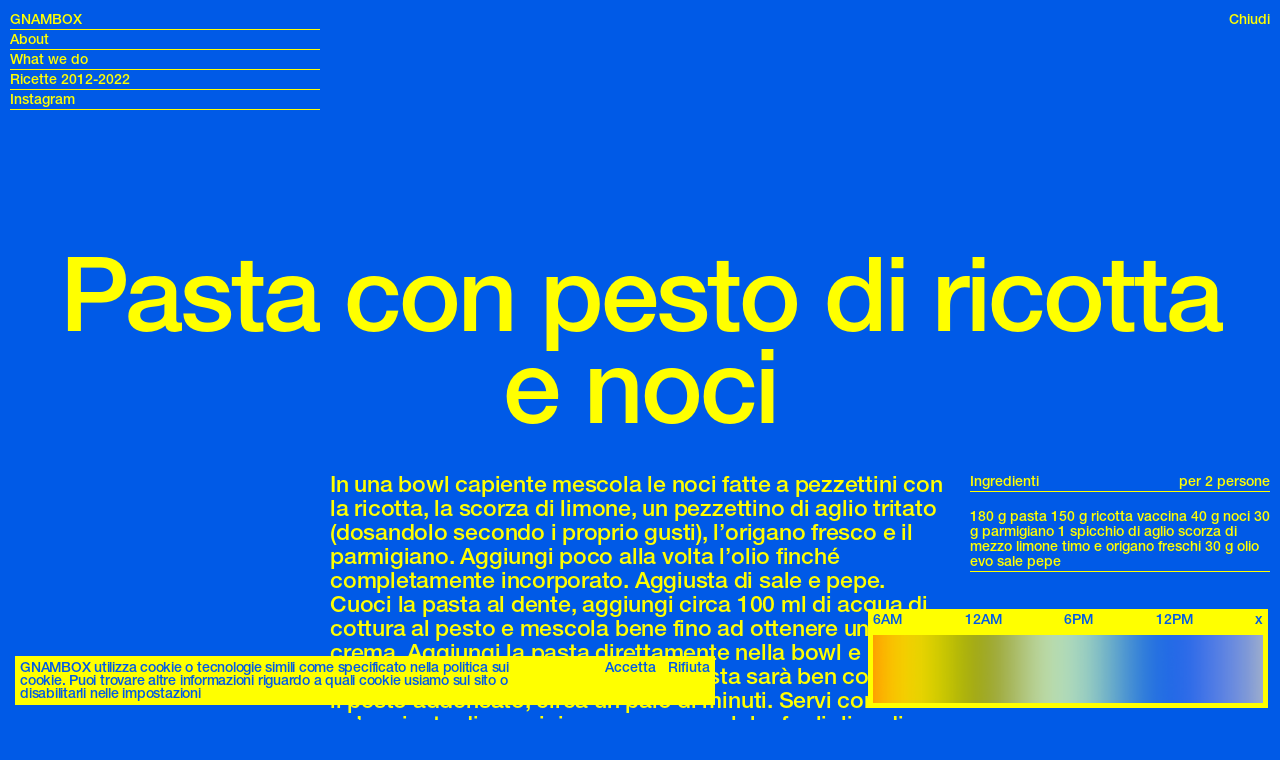

--- FILE ---
content_type: text/html; charset=UTF-8
request_url: https://gnambox.com/ricette/ingredienti/pasta-e-riso/pasta-con-pesto-di-ricotta-e-noci/
body_size: 29225
content:

<!doctype html>
<html lang="en-US" class="no-js">
	<head>
		<meta charset="UTF-8">
		<title>Pasta con pesto di ricotta e noci - gnambox.com : GNAMBOX</title>

		<link href="//www.google-analytics.com" rel="dns-prefetch">

		<!-- Google tag (gtag.js) -->
			<script async src="https://www.googletagmanager.com/gtag/js?id=G-TY0PQYQJK7"></script>
			<script>
			window.dataLayer = window.dataLayer || [];
			function gtag(){dataLayer.push(arguments);}
			gtag('js', new Date());

			gtag('config', 'G-TY0PQYQJK7');
			</script>
		<!-- Google tag (gtag.js) -->
	

		<meta http-equiv="X-UA-Compatible" content="IE=edge,chrome=1">
		<meta name="viewport" content="width=device-width, initial-scale=1.0">
		<meta name="description" content="Comunicazione e social media dal 2012">

		<link rel="stylesheet" href="https://use.typekit.net/txe7lmf.css">

		<meta name='robots' content='index, follow, max-image-preview:large, max-snippet:-1, max-video-preview:-1' />

	<!-- This site is optimized with the Yoast SEO plugin v26.7 - https://yoast.com/wordpress/plugins/seo/ -->
	<meta name="description" content="Un pesto bianco a base di ricotta e noci con le erbe aromatiche che preferisci. Questa pasta ti farà sognare!" />
	<link rel="canonical" href="https://gnambox.com/ricette/ingredienti/pasta-e-riso/pasta-con-pesto-di-ricotta-e-noci/" />
	<meta property="og:locale" content="en_US" />
	<meta property="og:type" content="article" />
	<meta property="og:title" content="Pasta con pesto di ricotta e noci - gnambox.com" />
	<meta property="og:description" content="Un pesto bianco a base di ricotta e noci con le erbe aromatiche che preferisci. Questa pasta ti farà sognare!" />
	<meta property="og:url" content="https://gnambox.com/ricette/ingredienti/pasta-e-riso/pasta-con-pesto-di-ricotta-e-noci/" />
	<meta property="og:site_name" content="GNAMBOX" />
	<meta property="article:published_time" content="2021-06-29T03:29:00+00:00" />
	<meta property="og:image" content="https://gnambox.com/wp-content/uploads/2026/01/gnambox-fb.jpg" />
	<meta property="og:image:width" content="1200" />
	<meta property="og:image:height" content="630" />
	<meta property="og:image:type" content="image/jpeg" />
	<meta name="author" content="GNAMBOX" />
	<meta name="twitter:card" content="summary_large_image" />
	<meta name="twitter:label1" content="Written by" />
	<meta name="twitter:data1" content="GNAMBOX" />
	<meta name="twitter:label2" content="Est. reading time" />
	<meta name="twitter:data2" content="1 minute" />
	<script type="application/ld+json" class="yoast-schema-graph">{"@context":"https://schema.org","@graph":[{"@type":"Article","@id":"https://gnambox.com/ricette/ingredienti/pasta-e-riso/pasta-con-pesto-di-ricotta-e-noci/#article","isPartOf":{"@id":"https://gnambox.com/ricette/ingredienti/pasta-e-riso/pasta-con-pesto-di-ricotta-e-noci/"},"author":{"name":"GNAMBOX","@id":"https://gnambox.com/#/schema/person/7589868609597cf8535fb8816541f44b"},"headline":"Pasta con pesto di ricotta e noci","datePublished":"2021-06-29T03:29:00+00:00","mainEntityOfPage":{"@id":"https://gnambox.com/ricette/ingredienti/pasta-e-riso/pasta-con-pesto-di-ricotta-e-noci/"},"wordCount":54,"publisher":{"@id":"https://gnambox.com/#organization"},"image":{"@id":"https://gnambox.com/ricette/ingredienti/pasta-e-riso/pasta-con-pesto-di-ricotta-e-noci/#primaryimage"},"thumbnailUrl":"","keywords":["pasta","pesto","ricette facili","ricette veloci","ricotta"],"articleSection":["Pasta e Riso"],"inLanguage":"en-US"},{"@type":"WebPage","@id":"https://gnambox.com/ricette/ingredienti/pasta-e-riso/pasta-con-pesto-di-ricotta-e-noci/","url":"https://gnambox.com/ricette/ingredienti/pasta-e-riso/pasta-con-pesto-di-ricotta-e-noci/","name":"Pasta con pesto di ricotta e noci - gnambox.com","isPartOf":{"@id":"https://gnambox.com/#website"},"primaryImageOfPage":{"@id":"https://gnambox.com/ricette/ingredienti/pasta-e-riso/pasta-con-pesto-di-ricotta-e-noci/#primaryimage"},"image":{"@id":"https://gnambox.com/ricette/ingredienti/pasta-e-riso/pasta-con-pesto-di-ricotta-e-noci/#primaryimage"},"thumbnailUrl":"","datePublished":"2021-06-29T03:29:00+00:00","description":"Un pesto bianco a base di ricotta e noci con le erbe aromatiche che preferisci. Questa pasta ti farà sognare!","breadcrumb":{"@id":"https://gnambox.com/ricette/ingredienti/pasta-e-riso/pasta-con-pesto-di-ricotta-e-noci/#breadcrumb"},"inLanguage":"en-US","potentialAction":[{"@type":"ReadAction","target":["https://gnambox.com/ricette/ingredienti/pasta-e-riso/pasta-con-pesto-di-ricotta-e-noci/"]}]},{"@type":"ImageObject","inLanguage":"en-US","@id":"https://gnambox.com/ricette/ingredienti/pasta-e-riso/pasta-con-pesto-di-ricotta-e-noci/#primaryimage","url":"","contentUrl":""},{"@type":"BreadcrumbList","@id":"https://gnambox.com/ricette/ingredienti/pasta-e-riso/pasta-con-pesto-di-ricotta-e-noci/#breadcrumb","itemListElement":[{"@type":"ListItem","position":1,"name":"Home","item":"https://gnambox.com/"},{"@type":"ListItem","position":2,"name":"Pasta con pesto di ricotta e noci"}]},{"@type":"WebSite","@id":"https://gnambox.com/#website","url":"https://gnambox.com/","name":"GNAMBOX","description":"Comunicazione e social media dal 2012","publisher":{"@id":"https://gnambox.com/#organization"},"potentialAction":[{"@type":"SearchAction","target":{"@type":"EntryPoint","urlTemplate":"https://gnambox.com/?s={search_term_string}"},"query-input":{"@type":"PropertyValueSpecification","valueRequired":true,"valueName":"search_term_string"}}],"inLanguage":"en-US"},{"@type":"Organization","@id":"https://gnambox.com/#organization","name":"gnambox","url":"https://gnambox.com/","logo":{"@type":"ImageObject","inLanguage":"en-US","@id":"https://gnambox.com/#/schema/logo/image/","url":"https://gnambox.com/wp-content/uploads/2025/12/favicon-gnambox.png","contentUrl":"https://gnambox.com/wp-content/uploads/2025/12/favicon-gnambox.png","width":512,"height":512,"caption":"gnambox"},"image":{"@id":"https://gnambox.com/#/schema/logo/image/"},"sameAs":["https://www.instagram.com/gnambox/"]},{"@type":"Person","@id":"https://gnambox.com/#/schema/person/7589868609597cf8535fb8816541f44b","name":"GNAMBOX","url":"https://gnambox.com/author/gnambox/"}]}</script>
	<!-- / Yoast SEO plugin. -->


<link rel="alternate" title="oEmbed (JSON)" type="application/json+oembed" href="https://gnambox.com/wp-json/oembed/1.0/embed?url=http%3A%2F%2Fgnambox.com%2Fricette%2Fingredienti%2Fpasta-e-riso%2Fpasta-con-pesto-di-ricotta-e-noci%2F" />
<link rel="alternate" title="oEmbed (XML)" type="text/xml+oembed" href="https://gnambox.com/wp-json/oembed/1.0/embed?url=http%3A%2F%2Fgnambox.com%2Fricette%2Fingredienti%2Fpasta-e-riso%2Fpasta-con-pesto-di-ricotta-e-noci%2F&#038;format=xml" />
<style id='wp-img-auto-sizes-contain-inline-css' type='text/css'>
img:is([sizes=auto i],[sizes^="auto," i]){contain-intrinsic-size:3000px 1500px}
/*# sourceURL=wp-img-auto-sizes-contain-inline-css */
</style>
<style id='wp-emoji-styles-inline-css' type='text/css'>

	img.wp-smiley, img.emoji {
		display: inline !important;
		border: none !important;
		box-shadow: none !important;
		height: 1em !important;
		width: 1em !important;
		margin: 0 0.07em !important;
		vertical-align: -0.1em !important;
		background: none !important;
		padding: 0 !important;
	}
/*# sourceURL=wp-emoji-styles-inline-css */
</style>
<style id='wp-block-library-inline-css' type='text/css'>
:root{--wp-block-synced-color:#7a00df;--wp-block-synced-color--rgb:122,0,223;--wp-bound-block-color:var(--wp-block-synced-color);--wp-editor-canvas-background:#ddd;--wp-admin-theme-color:#007cba;--wp-admin-theme-color--rgb:0,124,186;--wp-admin-theme-color-darker-10:#006ba1;--wp-admin-theme-color-darker-10--rgb:0,107,160.5;--wp-admin-theme-color-darker-20:#005a87;--wp-admin-theme-color-darker-20--rgb:0,90,135;--wp-admin-border-width-focus:2px}@media (min-resolution:192dpi){:root{--wp-admin-border-width-focus:1.5px}}.wp-element-button{cursor:pointer}:root .has-very-light-gray-background-color{background-color:#eee}:root .has-very-dark-gray-background-color{background-color:#313131}:root .has-very-light-gray-color{color:#eee}:root .has-very-dark-gray-color{color:#313131}:root .has-vivid-green-cyan-to-vivid-cyan-blue-gradient-background{background:linear-gradient(135deg,#00d084,#0693e3)}:root .has-purple-crush-gradient-background{background:linear-gradient(135deg,#34e2e4,#4721fb 50%,#ab1dfe)}:root .has-hazy-dawn-gradient-background{background:linear-gradient(135deg,#faaca8,#dad0ec)}:root .has-subdued-olive-gradient-background{background:linear-gradient(135deg,#fafae1,#67a671)}:root .has-atomic-cream-gradient-background{background:linear-gradient(135deg,#fdd79a,#004a59)}:root .has-nightshade-gradient-background{background:linear-gradient(135deg,#330968,#31cdcf)}:root .has-midnight-gradient-background{background:linear-gradient(135deg,#020381,#2874fc)}:root{--wp--preset--font-size--normal:16px;--wp--preset--font-size--huge:42px}.has-regular-font-size{font-size:1em}.has-larger-font-size{font-size:2.625em}.has-normal-font-size{font-size:var(--wp--preset--font-size--normal)}.has-huge-font-size{font-size:var(--wp--preset--font-size--huge)}.has-text-align-center{text-align:center}.has-text-align-left{text-align:left}.has-text-align-right{text-align:right}.has-fit-text{white-space:nowrap!important}#end-resizable-editor-section{display:none}.aligncenter{clear:both}.items-justified-left{justify-content:flex-start}.items-justified-center{justify-content:center}.items-justified-right{justify-content:flex-end}.items-justified-space-between{justify-content:space-between}.screen-reader-text{border:0;clip-path:inset(50%);height:1px;margin:-1px;overflow:hidden;padding:0;position:absolute;width:1px;word-wrap:normal!important}.screen-reader-text:focus{background-color:#ddd;clip-path:none;color:#444;display:block;font-size:1em;height:auto;left:5px;line-height:normal;padding:15px 23px 14px;text-decoration:none;top:5px;width:auto;z-index:100000}html :where(.has-border-color){border-style:solid}html :where([style*=border-top-color]){border-top-style:solid}html :where([style*=border-right-color]){border-right-style:solid}html :where([style*=border-bottom-color]){border-bottom-style:solid}html :where([style*=border-left-color]){border-left-style:solid}html :where([style*=border-width]){border-style:solid}html :where([style*=border-top-width]){border-top-style:solid}html :where([style*=border-right-width]){border-right-style:solid}html :where([style*=border-bottom-width]){border-bottom-style:solid}html :where([style*=border-left-width]){border-left-style:solid}html :where(img[class*=wp-image-]){height:auto;max-width:100%}:where(figure){margin:0 0 1em}html :where(.is-position-sticky){--wp-admin--admin-bar--position-offset:var(--wp-admin--admin-bar--height,0px)}@media screen and (max-width:600px){html :where(.is-position-sticky){--wp-admin--admin-bar--position-offset:0px}}

/*# sourceURL=wp-block-library-inline-css */
</style><style id='global-styles-inline-css' type='text/css'>
:root{--wp--preset--aspect-ratio--square: 1;--wp--preset--aspect-ratio--4-3: 4/3;--wp--preset--aspect-ratio--3-4: 3/4;--wp--preset--aspect-ratio--3-2: 3/2;--wp--preset--aspect-ratio--2-3: 2/3;--wp--preset--aspect-ratio--16-9: 16/9;--wp--preset--aspect-ratio--9-16: 9/16;--wp--preset--color--black: #000000;--wp--preset--color--cyan-bluish-gray: #abb8c3;--wp--preset--color--white: #ffffff;--wp--preset--color--pale-pink: #f78da7;--wp--preset--color--vivid-red: #cf2e2e;--wp--preset--color--luminous-vivid-orange: #ff6900;--wp--preset--color--luminous-vivid-amber: #fcb900;--wp--preset--color--light-green-cyan: #7bdcb5;--wp--preset--color--vivid-green-cyan: #00d084;--wp--preset--color--pale-cyan-blue: #8ed1fc;--wp--preset--color--vivid-cyan-blue: #0693e3;--wp--preset--color--vivid-purple: #9b51e0;--wp--preset--gradient--vivid-cyan-blue-to-vivid-purple: linear-gradient(135deg,rgb(6,147,227) 0%,rgb(155,81,224) 100%);--wp--preset--gradient--light-green-cyan-to-vivid-green-cyan: linear-gradient(135deg,rgb(122,220,180) 0%,rgb(0,208,130) 100%);--wp--preset--gradient--luminous-vivid-amber-to-luminous-vivid-orange: linear-gradient(135deg,rgb(252,185,0) 0%,rgb(255,105,0) 100%);--wp--preset--gradient--luminous-vivid-orange-to-vivid-red: linear-gradient(135deg,rgb(255,105,0) 0%,rgb(207,46,46) 100%);--wp--preset--gradient--very-light-gray-to-cyan-bluish-gray: linear-gradient(135deg,rgb(238,238,238) 0%,rgb(169,184,195) 100%);--wp--preset--gradient--cool-to-warm-spectrum: linear-gradient(135deg,rgb(74,234,220) 0%,rgb(151,120,209) 20%,rgb(207,42,186) 40%,rgb(238,44,130) 60%,rgb(251,105,98) 80%,rgb(254,248,76) 100%);--wp--preset--gradient--blush-light-purple: linear-gradient(135deg,rgb(255,206,236) 0%,rgb(152,150,240) 100%);--wp--preset--gradient--blush-bordeaux: linear-gradient(135deg,rgb(254,205,165) 0%,rgb(254,45,45) 50%,rgb(107,0,62) 100%);--wp--preset--gradient--luminous-dusk: linear-gradient(135deg,rgb(255,203,112) 0%,rgb(199,81,192) 50%,rgb(65,88,208) 100%);--wp--preset--gradient--pale-ocean: linear-gradient(135deg,rgb(255,245,203) 0%,rgb(182,227,212) 50%,rgb(51,167,181) 100%);--wp--preset--gradient--electric-grass: linear-gradient(135deg,rgb(202,248,128) 0%,rgb(113,206,126) 100%);--wp--preset--gradient--midnight: linear-gradient(135deg,rgb(2,3,129) 0%,rgb(40,116,252) 100%);--wp--preset--font-size--small: 13px;--wp--preset--font-size--medium: 20px;--wp--preset--font-size--large: 36px;--wp--preset--font-size--x-large: 42px;--wp--preset--spacing--20: 0.44rem;--wp--preset--spacing--30: 0.67rem;--wp--preset--spacing--40: 1rem;--wp--preset--spacing--50: 1.5rem;--wp--preset--spacing--60: 2.25rem;--wp--preset--spacing--70: 3.38rem;--wp--preset--spacing--80: 5.06rem;--wp--preset--shadow--natural: 6px 6px 9px rgba(0, 0, 0, 0.2);--wp--preset--shadow--deep: 12px 12px 50px rgba(0, 0, 0, 0.4);--wp--preset--shadow--sharp: 6px 6px 0px rgba(0, 0, 0, 0.2);--wp--preset--shadow--outlined: 6px 6px 0px -3px rgb(255, 255, 255), 6px 6px rgb(0, 0, 0);--wp--preset--shadow--crisp: 6px 6px 0px rgb(0, 0, 0);}:where(.is-layout-flex){gap: 0.5em;}:where(.is-layout-grid){gap: 0.5em;}body .is-layout-flex{display: flex;}.is-layout-flex{flex-wrap: wrap;align-items: center;}.is-layout-flex > :is(*, div){margin: 0;}body .is-layout-grid{display: grid;}.is-layout-grid > :is(*, div){margin: 0;}:where(.wp-block-columns.is-layout-flex){gap: 2em;}:where(.wp-block-columns.is-layout-grid){gap: 2em;}:where(.wp-block-post-template.is-layout-flex){gap: 1.25em;}:where(.wp-block-post-template.is-layout-grid){gap: 1.25em;}.has-black-color{color: var(--wp--preset--color--black) !important;}.has-cyan-bluish-gray-color{color: var(--wp--preset--color--cyan-bluish-gray) !important;}.has-white-color{color: var(--wp--preset--color--white) !important;}.has-pale-pink-color{color: var(--wp--preset--color--pale-pink) !important;}.has-vivid-red-color{color: var(--wp--preset--color--vivid-red) !important;}.has-luminous-vivid-orange-color{color: var(--wp--preset--color--luminous-vivid-orange) !important;}.has-luminous-vivid-amber-color{color: var(--wp--preset--color--luminous-vivid-amber) !important;}.has-light-green-cyan-color{color: var(--wp--preset--color--light-green-cyan) !important;}.has-vivid-green-cyan-color{color: var(--wp--preset--color--vivid-green-cyan) !important;}.has-pale-cyan-blue-color{color: var(--wp--preset--color--pale-cyan-blue) !important;}.has-vivid-cyan-blue-color{color: var(--wp--preset--color--vivid-cyan-blue) !important;}.has-vivid-purple-color{color: var(--wp--preset--color--vivid-purple) !important;}.has-black-background-color{background-color: var(--wp--preset--color--black) !important;}.has-cyan-bluish-gray-background-color{background-color: var(--wp--preset--color--cyan-bluish-gray) !important;}.has-white-background-color{background-color: var(--wp--preset--color--white) !important;}.has-pale-pink-background-color{background-color: var(--wp--preset--color--pale-pink) !important;}.has-vivid-red-background-color{background-color: var(--wp--preset--color--vivid-red) !important;}.has-luminous-vivid-orange-background-color{background-color: var(--wp--preset--color--luminous-vivid-orange) !important;}.has-luminous-vivid-amber-background-color{background-color: var(--wp--preset--color--luminous-vivid-amber) !important;}.has-light-green-cyan-background-color{background-color: var(--wp--preset--color--light-green-cyan) !important;}.has-vivid-green-cyan-background-color{background-color: var(--wp--preset--color--vivid-green-cyan) !important;}.has-pale-cyan-blue-background-color{background-color: var(--wp--preset--color--pale-cyan-blue) !important;}.has-vivid-cyan-blue-background-color{background-color: var(--wp--preset--color--vivid-cyan-blue) !important;}.has-vivid-purple-background-color{background-color: var(--wp--preset--color--vivid-purple) !important;}.has-black-border-color{border-color: var(--wp--preset--color--black) !important;}.has-cyan-bluish-gray-border-color{border-color: var(--wp--preset--color--cyan-bluish-gray) !important;}.has-white-border-color{border-color: var(--wp--preset--color--white) !important;}.has-pale-pink-border-color{border-color: var(--wp--preset--color--pale-pink) !important;}.has-vivid-red-border-color{border-color: var(--wp--preset--color--vivid-red) !important;}.has-luminous-vivid-orange-border-color{border-color: var(--wp--preset--color--luminous-vivid-orange) !important;}.has-luminous-vivid-amber-border-color{border-color: var(--wp--preset--color--luminous-vivid-amber) !important;}.has-light-green-cyan-border-color{border-color: var(--wp--preset--color--light-green-cyan) !important;}.has-vivid-green-cyan-border-color{border-color: var(--wp--preset--color--vivid-green-cyan) !important;}.has-pale-cyan-blue-border-color{border-color: var(--wp--preset--color--pale-cyan-blue) !important;}.has-vivid-cyan-blue-border-color{border-color: var(--wp--preset--color--vivid-cyan-blue) !important;}.has-vivid-purple-border-color{border-color: var(--wp--preset--color--vivid-purple) !important;}.has-vivid-cyan-blue-to-vivid-purple-gradient-background{background: var(--wp--preset--gradient--vivid-cyan-blue-to-vivid-purple) !important;}.has-light-green-cyan-to-vivid-green-cyan-gradient-background{background: var(--wp--preset--gradient--light-green-cyan-to-vivid-green-cyan) !important;}.has-luminous-vivid-amber-to-luminous-vivid-orange-gradient-background{background: var(--wp--preset--gradient--luminous-vivid-amber-to-luminous-vivid-orange) !important;}.has-luminous-vivid-orange-to-vivid-red-gradient-background{background: var(--wp--preset--gradient--luminous-vivid-orange-to-vivid-red) !important;}.has-very-light-gray-to-cyan-bluish-gray-gradient-background{background: var(--wp--preset--gradient--very-light-gray-to-cyan-bluish-gray) !important;}.has-cool-to-warm-spectrum-gradient-background{background: var(--wp--preset--gradient--cool-to-warm-spectrum) !important;}.has-blush-light-purple-gradient-background{background: var(--wp--preset--gradient--blush-light-purple) !important;}.has-blush-bordeaux-gradient-background{background: var(--wp--preset--gradient--blush-bordeaux) !important;}.has-luminous-dusk-gradient-background{background: var(--wp--preset--gradient--luminous-dusk) !important;}.has-pale-ocean-gradient-background{background: var(--wp--preset--gradient--pale-ocean) !important;}.has-electric-grass-gradient-background{background: var(--wp--preset--gradient--electric-grass) !important;}.has-midnight-gradient-background{background: var(--wp--preset--gradient--midnight) !important;}.has-small-font-size{font-size: var(--wp--preset--font-size--small) !important;}.has-medium-font-size{font-size: var(--wp--preset--font-size--medium) !important;}.has-large-font-size{font-size: var(--wp--preset--font-size--large) !important;}.has-x-large-font-size{font-size: var(--wp--preset--font-size--x-large) !important;}
/*# sourceURL=global-styles-inline-css */
</style>

<style id='classic-theme-styles-inline-css' type='text/css'>
/*! This file is auto-generated */
.wp-block-button__link{color:#fff;background-color:#32373c;border-radius:9999px;box-shadow:none;text-decoration:none;padding:calc(.667em + 2px) calc(1.333em + 2px);font-size:1.125em}.wp-block-file__button{background:#32373c;color:#fff;text-decoration:none}
/*# sourceURL=/wp-includes/css/classic-themes.min.css */
</style>
<link rel='stylesheet' id='site-css' href='https://gnambox.com/wp-content/themes/GNAMBOX/style.css?ver=1.0' media='all' />
<script type="text/javascript" src="https://gnambox.com/wp-includes/js/jquery/jquery.min.js?ver=3.7.1" id="jquery-core-js"></script>
<script type="text/javascript" src="https://gnambox.com/wp-includes/js/jquery/jquery-migrate.min.js?ver=3.4.1" id="jquery-migrate-js"></script>
<script type="text/javascript" src="https://gnambox.com/wp-content/themes/GNAMBOX/js/gnambox.js?ver=1.0.0" id="sitescripts-js"></script>
<link rel="https://api.w.org/" href="https://gnambox.com/wp-json/" /><link rel="alternate" title="JSON" type="application/json" href="https://gnambox.com/wp-json/wp/v2/posts/36063" /><link rel="icon" href="https://gnambox.com/wp-content/uploads/2026/01/favicon-gnam-150x150.png" sizes="32x32" />
<link rel="icon" href="https://gnambox.com/wp-content/uploads/2026/01/favicon-gnam-250x250.png" sizes="192x192" />
<link rel="apple-touch-icon" href="https://gnambox.com/wp-content/uploads/2026/01/favicon-gnam-250x250.png" />
<meta name="msapplication-TileImage" content="https://gnambox.com/wp-content/uploads/2026/01/favicon-gnam.png" />
<noscript><style id="rocket-lazyload-nojs-css">.rll-youtube-player, [data-lazy-src]{display:none !important;}</style></noscript>

		<style>		
		.intro-overlay {
			position: fixed;
			inset: 0;
			background:var(--cbg);
			z-index: 99999;
			pointer-events: none;
			opacity: 0;
			pointer-events: none;
			}

		/* MOSTRA overlay solo se body NON ha entrambe le classi */
		body:not(.show_intro):not(.intro--on) .intro-overlay {
			opacity: 1;
			animation: introFadeOut 2.2s ease forwards;
		}

		/* animazione */
		@keyframes introFadeOut {
		0% {
			opacity: 1;
		}
		75% {
			opacity: 1;
		}
		100% {
			opacity: 0;
		}
		}
		</style>
	</head>

	    
	
	<body class="post">
	<div class="intro-overlay"></div>

	<div id="sleep-mode_logo">
	  	GNAMBOX GNAMBOX GNAMBOX
	</div>

	
  		<!-- header -->
	<header role="banner">
	
	<!-- MENU MOBILE -->
	 	
	<div id="menu_mob" class="box_flexbox">
		<div id="container_menu_mob">
		 <ul class="intestazione">
			<li> <a href="https://gnambox.com">GNAMBOX</a> </li>
			<li> <span id="open_menu_mob">Menu</span></li>
		</ul>
		 <ul id="page_name">
			<li class="mob-pagename"> <span>Pasta con pesto di ricotta e noci</span></li>
			<li class="mob-ricette"><a href="https://gnambox.com/ricette/" class="ajax_link">Ricette 2012-2022</a></li>
			<li class="search--mob"> <!-- search -->
<form class="search" method="get" action="https://gnambox.com" role="search">
	<input class="search-input" type="search" name="s" placeholder="Cerca">
	<button class="search-submit" type="submit" role="button">Cerca</button>
</form>
<!-- /search -->


<div class="search_result"></div></li>
			<li class="chiudi-ricette"><a href="https://gnambox.com/ricette/" class="ajax_link">Chiudi ricetta</a></li>
		</ul>
		<ul id="gnambox_menu"><li id="menu-item-44726" class="menu-item menu-item-type-post_type menu-item-object-page menu-item-home menu-item-44726"><a href="https://gnambox.com/">GNAMBOX</a></li>
<li id="menu-item-45084" class="menu-item menu-item-type-post_type menu-item-object-page menu-item-45084"><a href="https://gnambox.com/about/">About</a></li>
<li id="menu-item-44730" class="menu-item menu-item-type-post_type menu-item-object-page menu-item-44730"><a href="https://gnambox.com/what-we-do/">What we do</a></li>
<li id="menu-item-44731" class="menu-item menu-item-type-taxonomy menu-item-object-category current-post-ancestor menu-item-44731"><a href="https://gnambox.com/./ricette/">Ricette 2012-2022</a></li>
<li id="menu-item-44729" class="secondary_menu menu-item menu-item-type-custom menu-item-object-custom menu-item-44729"><a target="_blank" href="https://www.instagram.com/gnambox/">Instagram</a></li>
<li id="menu-item-45021" class="visible-mob menu-item menu-item-type-custom menu-item-object-custom menu-item-45021"><a href="mailto:ciao@gnambox.com">ciao@gnambox.com</a></li>
</ul>		</div>
	</div>
	<!-- MENU MOBILE -->


	<!-- MAIN MENU -->
	 <div class="intro_ricette_page">
		<p>Questo archivio raccoglie oltre dieci anni di cucina, appunti, tentativi e intuizioni.

		Non è un ricettario tradizionale, ma una memoria condivisa.
		Ricette facili, del quotidiano e con un twist che le ha rese memorabili. 

		Accanto a queste, ci sono le ricette degli ospiti che abbiamo invitato nella nostra cucina nel corso degli anni. Persone per noi fonte di ispirazione - creativi, amici, cuochi, outsider. A loro abbiamo chiesto una sola cosa: cucinare un piatto che li rappresentasse. Senza regole, senza format, senza aspettative.
		Il risultato è un archivio eterogeneo e sincero, fatto di piatti diversi per stile, ritmo e intenzione, ma uniti dallo stesso spirito: usare la cucina come linguaggio, come gesto personale, come racconto.
		In food we trust.
			</p>
		
		</div>

	 

    <div id="main_menu" class="box_flexbox">
		 <ul id="gnambox_menu"><li class="menu-item menu-item-type-post_type menu-item-object-page menu-item-home menu-item-44726"><a href="https://gnambox.com/">GNAMBOX</a></li>
<li class="menu-item menu-item-type-post_type menu-item-object-page menu-item-45084"><a href="https://gnambox.com/about/">About</a></li>
<li class="menu-item menu-item-type-post_type menu-item-object-page menu-item-44730"><a href="https://gnambox.com/what-we-do/">What we do</a></li>
<li class="menu-item menu-item-type-taxonomy menu-item-object-category current-post-ancestor menu-item-44731"><a href="https://gnambox.com/./ricette/">Ricette 2012-2022</a></li>
<li class="secondary_menu menu-item menu-item-type-custom menu-item-object-custom menu-item-44729"><a target="_blank" href="https://www.instagram.com/gnambox/">Instagram</a></li>
<li class="visible-mob menu-item menu-item-type-custom menu-item-object-custom menu-item-45021"><a href="mailto:ciao@gnambox.com">ciao@gnambox.com</a></li>
</ul>      
		  <div id="search_menu" class="search--desk">
           	<!-- search -->
<form class="search" method="get" action="https://gnambox.com" role="search">
	<input class="search-input" type="search" name="s" placeholder="Cerca">
	<button class="search-submit" type="submit" role="button">Cerca</button>
</form>
<!-- /search -->


<div class="search_result"></div>		</div>	
		
		<ul id="clear"></ul>


		
		<ul id="lista_ricette" class="list_ricette">
            <li><a href='https://gnambox.com/ricette/portate/dolci/acai-bowl-ananas-banana-disidratati/'>Acai bowl con ananas e banana disidratati</a></li><li><a href='https://gnambox.com/ricette/ingredienti/verdure/adobo-di-cavolfiori/'>Adobo di cavolfiori</a></li><li><a href='https://gnambox.com/ricette/portate/dolci/amor-polenta/'>Amor Polenta</a></li><li><a href='https://gnambox.com/ricette/portate/dolci/apple-pie/'>Apple Pie</a></li><li><a href='https://gnambox.com/ricette/arrosto-vegetariano-funghi/'>Arrosto vegetariano ai funghi con patate e salsa yogurt</a></li><li><a href='https://gnambox.com/ricette/ingredienti/verdure/asparagi-forno-pinoli-limone/'>Asparagi al forno con pinoli e limoni arrosto</a></li><li><a href='https://gnambox.com/ricette/ingredienti/verdure/asparagi-arrosto-con-arachidi-e-pane-croccante/'>Asparagi arrosto con arachidi e pane croccante</a></li><li><a href='https://gnambox.com/ricette/ingredienti/verdure/asparagi-bianchi-uova-sedano/'>Asparagi bianchi con uova di trota e sedano</a></li><li><a href='https://gnambox.com/ricette/ingredienti/verdure/asparagi-croccanti-al-forno-con-maionese-al-lime-e-aglio/'>Asparagi croccanti al forno con maionese al lime e aglio</a></li><li><a href='https://gnambox.com/ricette/ingredienti/verdure/asparagi-in-padella-con-pecorino-e-guanciale-croccante/'>Asparagi in padella con pecorino e guanciale croccante</a></li><li><a href='https://gnambox.com/ricette/portate/antipasti/avocado-grigliati-con-insalata-di-quinoa/'>Avocado grigliati con insalata di quinoa</a></li><li><a href='https://gnambox.com/ricette/portate/antipasti/avocado-ripieni-al-forno/'>Avocado ripieni al forno</a></li><li><a href='https://gnambox.com/ricette/portate/antipasti/avocado-toast-con-pesche-grigliate/'>Avocado toast con pesche grigliate</a></li><li><a href='https://gnambox.com/ricette/ingredienti/verdure/babaganoush-salsa-di-melanzane/'>Babaganoush &#8211; Salsa di melanzane</a></li><li><a href='https://gnambox.com/ricette/portate/pane-e-sandwich/bagel-fatto-in-casa/'>Bagel fatto in casa</a></li><li><a href='https://gnambox.com/ricette/portate/secondi/baked-potato/'>Baked potatoes</a></li><li><a href='https://gnambox.com/ricette/portate/dolci/banana-bread/'>Banana bread</a></li><li><a href='https://gnambox.com/ricette/ingredienti/cioccolato/banana-bread-al-cioccolato-e-mais/'>Banana bread al cioccolato e mais</a></li><li><a href='https://gnambox.com/ricette/portate/dolci/banana-bread-cioccolato-uvetta-senza-zucchero/'>Banana Bread con cioccolato e uvetta senza zucchero</a></li><li><a href='https://gnambox.com/ricette/ingredienti/legumi/banana-bread-hummus/'>Banana bread hummus</a></li><li><a href='https://gnambox.com/ricette/portate/smoothie-and-juice/banana-chia-smoothie-granola-quinoa-home-made/'>Banana e chia smoothie con granola di quinoa home-made</a></li><li><a href='https://gnambox.com/ricette/ingredienti/cioccolato/banana-stick/'>Banana Stick</a></li><li><a href='https://gnambox.com/ricette/ingredienti/cioccolato/banana-sushi-dolci/'>Banana sushi</a></li><li><a href='https://gnambox.com/ricette/portate/dolci/banane-al-forno-mandorle-vaniglia/'>Banane al forno con mandorle e vaniglia</a></li><li><a href='https://gnambox.com/ricette/portate/secondi/banh-xeo-pancake-vietnamita/'>Bánh xèo: crêpes vietnamita</a></li><li><a href='https://gnambox.com/ricette/ingredienti/verdure/barbabietole-al-forno-formaggio-fresco-rafano/'>Barbabietole al forno con formaggio fresco e rafano</a></li><li><a href='https://gnambox.com/ricette/ingredienti/verdure/barbabietole-hasselback/'>Barbabietole Hasselback</a></li><li><a href='https://gnambox.com/ricette/portate/dolci/barrette-ai-cereali-fatte-in-casa/'>Barrette ai cereali fatte in casa</a></li><li><a href='https://gnambox.com/ricette/portate/dolci/barrette-granola-tahina/'>Barrette di granola e tahina</a></li><li><a href='https://gnambox.com/ricette/portate/cocktail/basilica-cocktail-gritti-palace-venezia/'>Basil-ica Cocktail</a></li><li><a href='https://gnambox.com/ricette/ingredienti/pesce/bastoncini-di-pesce/'>Bastoncini di pesce</a></li><li><a href='https://gnambox.com/ricette/portate/dolci/biscotti-cachi-noci-uvetta/'>Biscotti ai cachi con noci e uvetta</a></li><li><a href='https://gnambox.com/ricette/portate/dolci/biscotti-cacao-noci-rosmarino/'>Biscotti al cacao, noci e rosmarino</a></li><li><a href='https://gnambox.com/ricette/portate/dolci/biscotti-al-matcha-noci-pecan-caramellate/'>Biscotti al tè matcha e noci pecan caramellate</a></li><li><a href='https://gnambox.com/ricette/ingredienti/cioccolato/biscotti-cioccolato-tahina/'>Biscotti con cioccolato e tahina</a></li><li><a href='https://gnambox.com/ricette/portate/dolci/biscotti-crumble-di-mais-arachidi-e-cioccolato/'>Biscotti crumble di mais, arachidi e cioccolato</a></li><li><a href='https://gnambox.com/ricette/portate/dolci/biscotti-di-mandorle-e-arancia-vegani/'>Biscotti di mandorle e arancia vegani</a></li><li><a href='https://gnambox.com/ricette/portate/dolci/biscotti-di-pan-di-zenzero/'>Biscotti di pan di zenzero (gingerbread)</a></li><li><a href='https://gnambox.com/ricette/portate/dolci/biscotti-integrali-mais/'>Biscotti integrali di mais</a></li><li><a href='https://gnambox.com/ricette/portate/antipasti/biscotti-salati-al-parmigiano-rosmarino-2/'>Biscotti salati al parmigiano e rosmarino</a></li><li><a href='https://gnambox.com/ricette/portate/dolci/biscotti-vegani-al-cocco-e-lime-senza-cottura/'>Biscotti vegani al cocco e lime (senza cottura)</a></li><li><a href='https://gnambox.com/ricette/portate/dolci/biscotti-vegani-alle-mandorle/'>Biscotti vegani alle mandorle</a></li><li><a href='https://gnambox.com/ricette/portate/secondi/bistecca-cavolfiore-alla-curcuma/'>Bistecca di cavolfiore alla curcuma</a></li><li><a href='https://gnambox.com/ricette/ingredienti/legumi/black-bean-burrito/'>Black bean burrito</a></li><li><a href='https://gnambox.com/ricette/portate/cocktail/bloody-mary/'>Bloody mary</a></li><li><a href='https://gnambox.com/ricette/ingredienti/verdure/bowl-gamberi-al-curry-riso-rosso-mango-edamame/'>Bowl con gamberi al curry, riso rosso, mango e edamame</a></li><li><a href='https://gnambox.com/ricette/ingredienti/pesce/bowl-gamberi-riso-rosso-radicchio/'>Bowl con gamberi, riso rosso e radicchio</a></li><li><a href='https://gnambox.com/ricette/ingredienti/pesce/branzino-in-padella/'>Branzino in padella con salsa al coriandolo</a></li><li><a href='https://gnambox.com/ricette/ingredienti/verdure/broccoli-al-forno-con-taleggio-e-mandorle/'>Broccoli al forno con mandorle e taleggio</a></li><li><a href='https://gnambox.com/ricette/ingredienti/verdure/broccoli-crispy-al-forno/'>Broccoli crispy al forno </a></li><li><a href='https://gnambox.com/ricette/ingredienti/cioccolato/brownie-al-cioccolato-vegano/'>Brownie al cioccolato vegano</a></li><li><a href='https://gnambox.com/ricette/portate/dolci/brownie-cioccolato-zucca/'>Brownie cioccolato e zucca</a></li><li><a href='https://gnambox.com/ricette/ingredienti/cioccolato/brownie-in-padella-allolio-evo-e-cedro-senza-burro/'>Brownie in padella all’olio evo e cedro (senza burro)</a></li><li><a href='https://gnambox.com/ricette/ingredienti/pasta-e-riso/bucatini-allamatriciana/'>Bucatini all&#8217;amatriciana</a></li><li><a href='https://gnambox.com/ricette/portate/secondi/burger-di-agnello-con-zenzero-e-sesamo/'>Burger di agnello con zenzero e sesamo</a></li><li><a href='https://gnambox.com/ricette/portate/secondi/burger-di-broccoli/'>Burger di broccoli</a></li><li><a href='https://gnambox.com/ricette/ingredienti/pesce/burger-cernia/'>Burger di cernia</a></li><li><a href='https://gnambox.com/ricette/portate/secondi/burger-di-chianina-con-barbabietole/'>Burger di Chianina con Barbabietole</a></li><li><a href='https://gnambox.com/ricette/ingredienti/legumi/burger-lenticchie/'>Burger di lenticchie</a></li><li><a href='https://gnambox.com/ricette/portate/secondi/burger-di-pollo-alla-paprica/'>Burger di pollo alla paprica e rosmarino</a></li><li><a href='https://gnambox.com/ricette/portate/secondi/burger-spinaci/'>Burger di spinaci</a></li><li><a href='https://gnambox.com/ricette/portate/secondi/burger-di-zucca-curcuma/'>Burger di zucca e curcuma</a></li><li><a href='https://gnambox.com/ricette/portate/dolci/cake-marron-glace/'>Cake Marron Glacé</a></li><li><a href='https://gnambox.com/ricette/calamari-ripieni-hummus-edamame-pomodori/'>Calamari ripieni, hummus di edamame e pomodori secchi</a></li><li><a href='https://gnambox.com/ricette/ingredienti/pesce/canederli-ai-gamberi-al-vapore-brodo-al-pomodoro/'>Canederli ai gamberi al vapore con brodo al pomodoro</a></li><li><a href='https://gnambox.com/ricette/ingredienti/pasta-e-riso/cappelletti-doppia-ricotta/'>Cappelletti di doppia ricotta</a></li><li><a href='https://gnambox.com/ricette/ingredienti/pasta-e-riso/carbonara-di-gamberi/'>Carbonara di gamberi</a></li><li><a href='https://gnambox.com/ricette/ingredienti/pasta-e-riso/carbonara-vegetariana-di-asparagi/'>Carbonara vegetariana di asparagi</a></li><li><a href='https://gnambox.com/ricette/ingredienti/verdure/carciofi-al-forno-al-limone-aglio-maionese-vegana-alla-menta/'>Carciofi al forno al limone con maionese vegana alla menta</a></li><li><a href='https://gnambox.com/ricette/portate/primi-piatti/carote-arrosto-farro-uova-crema-al-sesamo/'>Carote arrosto con farro, uova e crema al sesamo</a></li><li><a href='https://gnambox.com/ricette/ingredienti/verdure/carote-arrosto-salsa-coriandolo-cumino/'>Carote arrosto con salsa al coriandolo e cumino</a></li><li><a href='https://gnambox.com/ricette/ingredienti/verdure/carote-caramellate-in-padella-al-timo-e-arancia/'>Carote caramellate in padella al timo e arancia</a></li><li><a href='https://gnambox.com/ricette/portate/dolci/carrot-plumcake-senza-glutine-e-senza-lattosio/'>Carrot Plumcake senza glutine e senza lattosio</a></li><li><a href='https://gnambox.com/ricette/portate/dolci/castagnaccio/'>Castagnaccio</a></li><li><a href='https://gnambox.com/ricette/ingredienti/pesce/catalana-di-gamberi/'>Catalana di gamberi</a></li><li><a href='https://gnambox.com/ricette/portate/secondi/cavolfiore-arrosto-hummus-barbabietola-ceci-croccanti/'>Cavolfiore arrosto con hummus di barbabietola e ceci croccanti</a></li><li><a href='https://gnambox.com/ricette/ingredienti/verdure/cavolfiore-intero-al-forno-speziato/'>Cavolfiore intero al forno speziato</a></li><li><a href='https://gnambox.com/ricette/ingredienti/verdure/cavolfiore-al-forno-arrosto/'>Cavolfiore intero arrosto</a></li><li><a href='https://gnambox.com/ricette/ingredienti/verdure/cavolfiori-arrosto-alle-spezie-indiane/'>Cavolfiori arrosto alle spezie indiane</a></li><li><a href='https://gnambox.com/ricette/portate/secondi/cavolfiori-arrosto-con-salsa-yogurt-e-sesamo/'>Cavolfiori arrosto con salsa yogurt e sesamo</a></li><li><a href='https://gnambox.com/ricette/ingredienti/verdure/cavolfiori-crispy-al-forno/'>Cavolfiori crispy al forno</a></li><li><a href='https://gnambox.com/ricette/ingredienti/verdure/cavolfiori-gratinati/'>Cavolfiori gratinati</a></li><li><a href='https://gnambox.com/ricette/portate/secondi/cavolo-viola-al-forno-con-ceci-croccanti/'>Cavolo viola al forno con ceci croccanti</a></li><li><a href='https://gnambox.com/ricette/ingredienti/verdure/cavolo-viola-al-forno-con-cumino-timo-e-nocciole/'>Cavolo viola al forno con cumino, timo e nocciole</a></li><li><a href='https://gnambox.com/ricette/portate/dolci/chantilly-al-cioccolato-bianco-lamponi/'>Chantilly al cioccolato bianco e lamponi</a></li><li><a href='https://gnambox.com/ricette/portate/dolci/cheesecake-al-burro-darachidi-ricotta/'>Cheesecake al burro d&#8217;arachidi e ricotta</a></li><li><a href='https://gnambox.com/ricette/ingredienti/cioccolato/cheesecake-al-cioccolato-bianco-passion-fruit/'>Cheesecake al cioccolato bianco e passion fruit</a></li><li><a href='https://gnambox.com/ricette/portate/dolci/cheesecake-al-cocco-base-integrale-agli-arachidi/'>Cheesecake al cocco con base integrale alle arachidi</a></li><li><a href='https://gnambox.com/ricette/portate/dolci/cheesecake-al-mango-vaniglia/'>Cheesecake al mango e vaniglia</a></li><li><a href='https://gnambox.com/ricette/portate/dolci/cheesecake-zucca-ricotta-miele/'>Cheesecake alla zucca, ricotta e miele</a></li><li><a href='https://gnambox.com/ricette/portate/dolci/cherry-pie/'>Cherry Pie</a></li><li><a href='https://gnambox.com/ricette/portate/dolci/chia-pudding-con-mango/'>Chia Pudding con mango</a></li><li><a href='https://gnambox.com/ricette/ingredienti/verdure/chips-di-barbabietola-al-rosmarino-al-forno/'>Chips di barbabietola al rosmarino al forno</a></li><li><a href='https://gnambox.com/ricette/ingredienti/verdure/chips-cavolo-nero/'>Chips di cavolo nero</a></li><li><a href='https://gnambox.com/ricette/portate/dolci/choco-banana-pancake/'>Choco Banana Pancake</a></li><li><a href='https://gnambox.com/ricette/ingredienti/cioccolato/ciambella-cioccolato/'>Ciambella al cioccolato</a></li><li><a href='https://gnambox.com/ricette/portate/dolci/ciambella-farro-zucca-senza-uova/'>Ciambella di farro e zucca (senza uova)</a></li><li><a href='https://gnambox.com/ricette/portate/dolci/ciambella-integrale-arancia/'>Ciambella integrale all&#8217;arancia</a></li><li><a href='https://gnambox.com/ricette/portate/dolci/ciambella-integrale-arancia-2/'>Ciambella integrale all&#8217;arancia</a></li><li><a href='https://gnambox.com/ricette/portate/cocktail/cinnamon-caipirinha/'>Cinnamon Caipirinha</a></li><li><a href='https://gnambox.com/ricette/ingredienti/verdure/cipolle-al-forno-caramellate/'>Cipolle al forno caramellate</a></li><li><a href='https://gnambox.com/ricette/portate/dolci/clafoutis-fichi/'>Clafoutis di fichi</a></li><li><a href='https://gnambox.com/ricette/ingredienti/cioccolato/clementine-al-cioccolato-e-cardamomo/'>Clementine al cioccolato e cardamomo</a></li><li><a href='https://gnambox.com/ricette/portate/antipasti/club-sandwich/'>Club sandwich</a></li><li><a href='https://gnambox.com/ricette/ingredienti/verdure/cobbler-con-zucca-e-funghi/'>Cobbler con zucca e funghi</a></li><li><a href='https://gnambox.com/ricette/portate/dolci/cobbler-grano-saraceno-ai-frutti-rossi/'>Cobbler di grano saraceno ai frutti rossi</a></li><li><a href='https://gnambox.com/ricette/portate/dolci/cocco-chia-snack/'>Cocco and chia snack</a></li><li><a href='https://gnambox.com/ricette/portate/dolci/cookies-con-gocce-di-cioccolato-senza-burro/'>Cookies con gocce di cioccolato (senza burro)</a></li><li><a href='https://gnambox.com/ricette/ingredienti/cioccolato/cookies-integrali-cioccolato-salsa-tahina/'>Cookies integrali con cioccolato e tahina</a></li><li><a href='https://gnambox.com/ricette/portate/antipasti/corn-bread/'>Corn bread</a></li><li><a href='https://gnambox.com/ricette/portate/antipasti/cornbread-con-peperoncino-e-formaggio/'>Cornbread con peperoncino e formaggio</a></li><li><a href='https://gnambox.com/ricette/portate/secondi/cosce-di-pollo-con-piselli/'>Cosce di pollo con piselli e piattoni</a></li><li><a href='https://gnambox.com/ricette/portate/secondi/cosciotto-di-agnello-speziato-al-forno/'>Cosciotto di agnello speziato al forno</a></li><li><a href='https://gnambox.com/ricette/portate/cocktail/cosmopolitan/'>Cosmopolitan</a></li><li><a href='https://gnambox.com/ricette/portate/primi-piatti/cous-cous-asparagi-pollo-zafferano/'>Cous cous con asparagi e pollo allo zafferano</a></li><li><a href='https://gnambox.com/ricette/ingredienti/pesce/cous-cous-con-burrata-e-tartare-di-gamberi/'>Cous Cous con burrata e tartare di gamberi</a></li><li><a href='https://gnambox.com/ricette/portate/primi-piatti/cous-cous-farro-ribes-mirtilli/'>Cous cous di farro con ribes e mirtilli</a></li><li><a href='https://gnambox.com/ricette/ingredienti/pesce/cozze-gratinate-con-provola-e-capperi/'>Cozze gratinate con provola e capperi</a></li><li><a href='https://gnambox.com/ricette/portate/antipasti/cracker-di-semi-senza-glutine/'>Cracker di semi senza glutine</a></li><li><a href='https://gnambox.com/ricette/portate/antipasti/crackers-home-made-con-timo-e-sesamo/'>Crackers home-made con timo e sesamo</a></li><li><a href='https://gnambox.com/ricette/portate/vellutate-e-zuppe/crema-aromatica-di-zucca-e-castagne/'>Crema aromatica di zucca e castagne</a></li><li><a href='https://gnambox.com/ricette/ingredienti/pesce/crema-asparagi-baccala-ceci-croccanti/'>Crema di asparagi, baccalà e ceci croccanti</a></li><li><a href='https://gnambox.com/ricette/portate/vellutate-e-zuppe/crema-di-broccoli-con-burrata-erbe-e-cumino/'>Crema di broccoli con burrata, erbe e cumino</a></li><li><a href='https://gnambox.com/ricette/portate/dolci/crema-di-cachi-con-crumble-di-mandorle-e-nocciole/'>Crema di cachi con crumble di mandorle e nocciole</a></li><li><a href='https://gnambox.com/ricette/portate/primi-piatti/crema-di-carote-e-zucca-allo-zenzero-con-farro/'>Crema di carote e zucca allo zenzero con farro</a></li><li><a href='https://gnambox.com/ricette/ingredienti/legumi/crema-ceci-cavolfiore-arrosto-cavolo/'>Crema di ceci con cavolfiore arrosto e cavolo nero</a></li><li><a href='https://gnambox.com/ricette/ingredienti/legumi/crema-di-fagioli-con-tubetti-e-funghi/'>Crema di fagioli con tubetti e funghi</a></li><li><a href='https://gnambox.com/ricette/portate/primi-piatti/crema-di-funghi-e-cavolfiore-allalloro/'>Crema di funghi e cavolfiore all’alloro</a></li><li><a href='https://gnambox.com/ricette/portate/primi-piatti/crema-funghi-patate/'>Crema di funghi e patate</a></li><li><a href='https://gnambox.com/ricette/ingredienti/pasta-e-riso/crema-pasta-al-pomodoro-uovo-cotto-bassa-temperatura/'>Crema di pasta al pomodoro con uovo cotto a bassa temperatura</a></li><li><a href='https://gnambox.com/ricette/portate/vellutate-e-zuppe/crema-patate-dolci-radicchio-tardivo-creme-fraiche/'>Crema di patate dolci con radicchio tardivo e creme fraiche</a></li><li><a href='https://gnambox.com/ricette/ingredienti/legumi/crema-di-piselli-con-mozzarella-e-menta/'>Crema di piselli con mozzarella e menta</a></li><li><a href='https://gnambox.com/ricette/portate/vellutate-e-zuppe/crema-di-piselli-con-ricotta-alla-menta/'>Crema di piselli con ricotta alla menta</a></li><li><a href='https://gnambox.com/ricette/ingredienti/verdure/crema-di-piselli-feta-e-menta-in-5-minuti/'>Crema di piselli, feta e menta in 5 minuti</a></li><li><a href='https://gnambox.com/ricette/portate/vellutate-e-zuppe/crema-spinaci-kale-chips-nocciole-tostate/'>Crema di spinaci con kale chips, bufala e nocciole tostate</a></li><li><a href='https://gnambox.com/ricette/portate/primi-piatti/crema-zucca-burrata-noci-erbe-aromatiche/'>Crema di zucca con burrata, noci e erbe aromatiche</a></li><li><a href='https://gnambox.com/ricette/portate/primi-piatti/crema-di-zucca-cocco-e-burro-darachidi/'>Crema di zucca, cocco e burro d&#8217;arachidi (100% vegan)</a></li><li><a href='https://gnambox.com/ricette/portate/secondi/crema-zucca-funghi-formaggio-capra/'>Crema di zucca, funghi e formaggio di capra</a></li><li><a href='https://gnambox.com/ricette/portate/vellutate-e-zuppe/crema-di-zucchine/'>Crema di zucchine</a></li><li><a href='https://gnambox.com/ricette/portate/primi-piatti/crema-fredda-di-barbabietole/'>Crema fredda di barbabietole</a></li><li><a href='https://gnambox.com/ricette/ingredienti/cioccolato/crostata-al-cioccolato-caramello-salato/'>Crostata al cioccolato e caramello salato</a></li><li><a href='https://gnambox.com/ricette/portate/dolci/crostata-rosmarino-limoni/'>Crostata al rosmarino con crema di limoni</a></li><li><a href='https://gnambox.com/ricette/portate/dolci/crostata-con-confettura-di-prugna-brusca/'>Crostata con confettura di prugna brusca</a></li><li><a href='https://gnambox.com/ricette/portate/dolci/crostata-albicocche-mandorle-cioccolato/'>Crostata di albicocche, mandorle e cioccolato bianco</a></li><li><a href='https://gnambox.com/ricette/portate/dolci/crostata-farro-avena-alle-mele-nocciole/'>Crostata di farro e avena alle mele e nocciole</a></li><li><a href='https://gnambox.com/ricette/portate/dolci/crostata-fragole-pistacchi/'>Crostata fragole e pistacchi</a></li><li><a href='https://gnambox.com/ricette/portate/dolci/crostata-inegrale-ai-mirtilli/'>Crostata integrale ai mirtilli</a></li><li><a href='https://gnambox.com/ricette/portate/dolci/crostata-integrale-composta-albicocca/'>Crostata integrale con confettura di albicocche</a></li><li><a href='https://gnambox.com/ricette/portate/dolci/crostata-integrale-di-rabarbaro/'>Crostata integrale di rabarbaro</a></li><li><a href='https://gnambox.com/ricette/ingredienti/cioccolato/crostata-ricotta-cioccolato/'>Crostata ricotta, nocciole e cioccolato</a></li><li><a href='https://gnambox.com/ricette/ingredienti/pesce/crostini-con-gamberi-marinati-allo-zenzero-e-stracciatella/'>Crostini con gamberi marinati allo zenzero e stracciatella</a></li><li><a href='https://gnambox.com/ricette/portate/antipasti/crostini-con-ricotta-montata-acciughe-e-sesamo/'>Crostini con ricotta montata, acciughe e sesamo</a></li><li><a href='https://gnambox.com/ricette/ingredienti/pesce/crostini-salmone-finocchi-arrosto/'>Crostini con salmone e finocchi arrosto</a></li><li><a href='https://gnambox.com/ricette/ingredienti/verdure/crostini-broccoli-salsa-agrodolce-al-cumino/'>Crostini di broccoli con salsa agrodolce al cumino</a></li><li><a href='https://gnambox.com/ricette/portate/antipasti/crostino-ai-funghi-timo-formaggio-capra/'>Crostino ai funghi, timo e formaggio di capra</a></li><li><a href='https://gnambox.com/ricette/ingredienti/verdure/toast-crema-anacardi-olive-carote-arrosto/'>Crostino con carote arrosto, crema di anacardi e olive</a></li><li><a href='https://gnambox.com/ricette/portate/antipasti/crostone-pane-crema-piselli-ricotta-pesche/'>Crostino con crema di piselli, ricotta e pesche</a></li><li><a href='https://gnambox.com/ricette/ingredienti/legumi/crostino-fagioli-saporiti/'>Crostino con fagioli saporiti</a></li><li><a href='https://gnambox.com/ricette/ingredienti/verdure/crostino-con-fiori-di-zucca-asparagi-e-ricotta/'>Crostino con fiori di zucca, asparagi e ricotta</a></li><li><a href='https://gnambox.com/ricette/ingredienti/legumi/crostino-hummus-cavoletti-bruxelles/'>Crostino con hummus e cavoletti di Bruxelles saltati</a></li><li><a href='https://gnambox.com/ricette/ingredienti/legumi/crostino-con-hummus-e-pomodorini-arrosto/'>Crostino con hummus e pomodorini arrosto</a></li><li><a href='https://gnambox.com/ricette/ingredienti/verdure/crostino-con-peperoni-marinati/'>Crostino con peperoni marinati</a></li><li><a href='https://gnambox.com/ricette/portate/antipasti/crostone-piselli-fave-anguria/'>Crostino con piselli, fave e anguria</a></li><li><a href='https://gnambox.com/ricette/ingredienti/pesce/crostino-di-polpo-con-zucchine-al-timo/'>Crostino di polpo con zucchine al timo</a></li><li><a href='https://gnambox.com/ricette/portate/antipasti/toast-estivo-uova-pomodorini-al-cumino/'>Crostino estivo con uova e pomodorini al cumino</a></li><li><a href='https://gnambox.com/ricette/ingredienti/verdure/crostoni-ricotta-al-cumino-asparagi-piselli/'>Crostoni con ricotta al cumino, asparagi e piselli</a></li><li><a href='https://gnambox.com/ricette/portate/dolci/crumble-di-fragole-al-sesamo/'>Crumble di fragole al sesamo</a></li><li><a href='https://gnambox.com/ricette/ingredienti/legumi/curry-di-lenticchie-con-pomodoro-e-cocco/'>Curry di lenticchie con pomodoro e cocco</a></li><li><a href='https://gnambox.com/ricette/ingredienti/pesce/curry-di-pomodoro-con-gamberi-e-quinoa/'>Curry di pomodoro con gamberi e quinoa</a></li><li><a href='https://gnambox.com/ricette/ingredienti/pesce/curry-verde-di-gamberi/'>Curry verde di gamberi</a></li><li><a href='https://gnambox.com/ricette/ingredienti/cioccolato/dolcetti-senza-cottura-di-quinoa-cioccolato-e-peperoncino/'>Dolcetti senza cottura di quinoa, cioccolato e peperoncino</a></li><li><a href='https://gnambox.com/ricette/portate/dolci/donuts-al-forno/'>Donuts al forno</a></li><li><a href='https://gnambox.com/ricette/portate/pane-e-sandwich/dutch-pancake-al-forno/'>Dutch Pancake al forno</a></li><li><a href='https://gnambox.com/ricette/portate/secondi/egg-in-a-hole/'>Egg in a hole</a></li><li><a href='https://gnambox.com/ricette/portate/dolci/fake-panna-cotta-al-sesamo/'>Fake Panna cotta al sesamo</a></li><li><a href='https://gnambox.com/ricette/ingredienti/legumi/falafel-al-forno/'>Falafel al forno</a></li><li><a href='https://gnambox.com/ricette/portate/torte-salate/farinata-ceci-pomodorini-crescenza/'>Farinata con pomodorini e crescenza</a></li><li><a href='https://gnambox.com/ricette/ingredienti/verdure/feta-al-forno-con-asparagi/'>Feta al forno con asparagi</a></li><li><a href='https://gnambox.com/ricette/portate/secondi/feta-al-forno-con-asparagi-pomodorini-e-olive/'>Feta al forno con asparagi e pomodorini</a></li><li><a href='https://gnambox.com/ricette/portate/secondi/feta-al-forno-con-miele-timo-e-peperoncino/'>Feta al forno con miele, timo e peperoncino</a></li><li><a href='https://gnambox.com/ricette/portate/secondi/feta-al-forno-con-zucca-olive-e-mandorle/'>Feta al forno con zucca, olive e mandorle</a></li><li><a href='https://gnambox.com/ricette/portate/dolci/torta-fichi-ricotta-noci/'>Fichi neri, ricotta e noci</a></li><li><a href='https://gnambox.com/ricette/ingredienti/pesce/filetto-salmone-funghi-bietole/'>Filetto di salmone con funghi e bietole</a></li><li><a href='https://gnambox.com/ricette/ingredienti/verdure/finocchi-al-forno-con-olive-capperi-e-pane-croccante/'>Finocchi al forno con olive, capperi e pane croccante</a></li><li><a href='https://gnambox.com/ricette/portate/antipasti/finocchi-brasati-forno-olive-nere/'>Finocchi brasati con olive nere</a></li><li><a href='https://gnambox.com/ricette/portate/pizze-focacce/focaccia-al-rosmarino-agrumi-olive/'>Focaccia al rosmarino con agrumi e olive</a></li><li><a href='https://gnambox.com/ricette/portate/pizze-focacce/focaccia-alle-cipolle/'>Focaccia alle cipolle</a></li><li><a href='https://gnambox.com/ricette/portate/pizze-focacce/focaccia-ricotta-arance-prosciutto-crudo/'>Focaccia con ricotta, arance e prosciutto crudo</a></li><li><a href='https://gnambox.com/ricette/portate/pizze-focacce/focaccia-scarola/'>Focaccia con scarola</a></li><li><a href='https://gnambox.com/ricette/portate/pizze-focacce/focaccia-integrale-alla-salvia-zucca/'>Focaccia integrale alla salvia con zucca</a></li><li><a href='https://gnambox.com/ricette/portate/pizze-focacce/focaccia-pugliese-olive-pomodorini/'>Focaccia pugliese con olive e pomodorini</a></li><li><a href='https://gnambox.com/ricette/portate/pizze-focacce/focaccia-pugliese-grano-arso/'>Focaccia pugliese di grano arso</a></li><li><a href='https://gnambox.com/ricette/ingredienti/verdure/focaccia-veloce-di-zucchine/'>Focaccia veloce di zucchine</a></li><li><a href='https://gnambox.com/ricette/ingredienti/verdure/friggitelli-al-forno-con-pane-croccante/'>Friggitelli al forno con pane croccante</a></li><li><a href='https://gnambox.com/ricette/portate/antipasti/frise-con-zucca-cime-di-rapa-e-prosciutto-di-san-daniele-dop/'>Frise con zucca, cime di rapa e prosciutto di San Daniele</a></li><li><a href='https://gnambox.com/ricette/portate/secondi/frittata-al-forno-con-funghi/'>Frittata al forno con funghi</a></li><li><a href='https://gnambox.com/ricette/portate/secondi/frittata-con-fiori-di-zucca/'>Frittata con fiori di zucca</a></li><li><a href='https://gnambox.com/ricette/portate/secondi/frittata-zucchine/'>Frittatine aromatiche di zucchine</a></li><li><a href='https://gnambox.com/ricette/portate/secondi/frittelle-di-barbabietola/'>Frittelle di barbabietola</a></li><li><a href='https://gnambox.com/ricette/ingredienti/pesce/frittelle-di-gamberi-con-salsa-aioli-home-made/'>Frittelle di gamberi con salsa aioli home-made</a></li><li><a href='https://gnambox.com/ricette/portate/secondi/frittelle-di-zucca-con-curcuma-e-yogurt/'>Frittelle di zucca con curcuma e yogurt</a></li><li><a href='https://gnambox.com/ricette/portate/secondi/frittelle-di-zucchine-menta-e-lime/'>Frittelle di zucchine, menta e lime</a></li><li><a href='https://gnambox.com/ricette/portate/dolci/frozen-yogurt-al-mango-cocco-arachidi-tahina/'>Frozen yogurt al mango e cocco con arachidi e tahina</a></li><li><a href='https://gnambox.com/ricette/portate/dolci/barretta-yogurt-frutti-bosco-pistacchi/'>Frozen yogurt con frutti di bosco e pistacchi</a></li><li><a href='https://gnambox.com/ricette/portate/secondi/funghi-kale-saltati-feta-pure-fagioli/'>Funghi e kale saltati con feta e puré di fagioli</a></li><li><a href='https://gnambox.com/ricette/portate/secondi/funghi-portobello-al-forno/'>Funghi Portobello al forno</a></li><li><a href='https://gnambox.com/ricette/ingredienti/pasta-e-riso/pasta-estiva-fusilloni/'>Fusilloni d&#8217;estate</a></li><li><a href='https://gnambox.com/ricette/portate/dolci/galette-alle-pere-con-confettura-di-agrumi/'>Galette alle pere con confettura di agrumi</a></li><li><a href='https://gnambox.com/ricette/portate/torte-salate/galette-radicchio-tardivo-pere/'>Galette con radicchio tardivo e pere</a></li><li><a href='https://gnambox.com/ricette/portate/dolci/galette-di-fragole-al-timo/'>Galette di fragole al timo</a></li><li><a href='https://gnambox.com/ricette/portate/torte-salate/galette-di-zucca-feta-e-melograno/'>Galette di zucca, feta e melograno</a></li><li><a href='https://gnambox.com/ricette/portate/dolci/galette-integrale-avena-more-e-mirtilli/'>Galette integrale alle more e mirtilli</a></li><li><a href='https://gnambox.com/ricette/portate/torte-salate/galette-integrale-con-zucchine-e-feta-2/'>Galette integrale con zucchine e feta</a></li><li><a href='https://gnambox.com/ricette/portate/dolci/galette-integrali-di-mais-con-fragole-e-ricotta/'>Galette integrali di mais con fragole e ricotta</a></li><li><a href='https://gnambox.com/ricette/ingredienti/pesce/galette-proteica-con-crema-di-edamame-e-salmone-affumicato/'>Galette proteica con crema di edamame e salmone affumicato</a></li><li><a href='https://gnambox.com/ricette/portate/secondi/galettes-bretoni/'>Galettes bretoni</a></li><li><a href='https://gnambox.com/ricette/ingredienti/pesce/gamberi-sale-e-pepe-al-forno/'>Gamberi sale e pepe al forno</a></li><li><a href='https://gnambox.com/ricette/portate/vellutate-e-zuppe/gazpacho-di-melone/'>Gazpacho di melone</a></li><li><a href='https://gnambox.com/ricette/portate/vellutate-e-zuppe/gazpacho-pomodori-avocado/'>Gazpacho di pomodori e avocado</a></li><li><a href='https://gnambox.com/ricette/portate/primi-piatti/gazpacho-verde-di-cetrioli-e-avocado/'>Gazpacho verde di cetrioli e avocado</a></li><li><a href='https://gnambox.com/ricette/portate/dolci/ghirlanda-arancia-candita-cacao-caffe/'>Ghirlanda con arancia candita, cacao e caffé</a></li><li><a href='https://gnambox.com/ricette/portate/cocktail/gin-apple-cocktail/'>Gin Apple Cocktail</a></li><li><a href='https://gnambox.com/ricette/portate/cocktail/gin-tonic-al-mandarino/'>Gin Tonic al mandarino</a></li><li><a href='https://gnambox.com/ricette/portate/cocktail/gin-tonic-al-sedano/'>Gin Tonic al sedano</a></li><li><a href='https://gnambox.com/ricette/portate/dolci/girelle-alluvetta-e-fichi/'>Girelle uvetta e fichi</a></li><li><a href='https://gnambox.com/ricette/ingredienti/pasta-e-riso/gnocchi-al-forno-con-ragu-salsiccia-e-ricotta-ricetta-velocissima/'>Gnocchi al forno con ragù, salsiccia e ricotta (ricetta velocissima!)</a></li><li><a href='https://gnambox.com/ricette/ingredienti/pasta-e-riso/gnocchi-con-ragu-di-lenticchie-one-pot/'>Gnocchi con ragù di lenticchie ONE POT</a></li><li><a href='https://gnambox.com/ricette/ingredienti/pasta-e-riso/gnocchi-brasati-al-forno-senza-bollitura/'>Gnocchi crispy al forno (senza bollitura)</a></li><li><a href='https://gnambox.com/ricette/portate/primi-piatti/gnocchi-broccoli-saltati-pinoli-aglio/'>Gnocchi di broccoli saltati con pinoli e aglio</a></li><li><a href='https://gnambox.com/ricette/portate/primi-piatti/gnocchi-radicchio-ricotta/'>Gnocchi di radicchio e ricotta</a></li><li><a href='https://gnambox.com/ricette/ingredienti/pasta-e-riso/gnocchi-e-fagioli-one-pot-alla-pizzaiola/'>Gnocchi e fagioli ONE POT alla pizzaiola</a></li><li><a href='https://gnambox.com/ricette/ingredienti/pasta-e-riso/gnocchicheese-one-pot-con-pane-croccante-al-timo/'>Gnocchi&#038;Cheese ONE POT con pane croccante al timo</a></li><li><a href='https://gnambox.com/ricette/portate/smoothie-and-juice/golden-milk/'>Golden Milk</a></li><li><a href='https://gnambox.com/ricette/ingredienti/cioccolato/granola-cake-cioccolato-lamponi/'>Granola cake cioccolato e lamponi</a></li><li><a href='https://gnambox.com/ricette/portate/smoothie-and-juice/smoothie-proteico-banana-cavolo/'>Green Banana Smoothie</a></li><li><a href='https://gnambox.com/ricette/ingredienti/hummus-avocado-spinaci/'>Green hummus con avocado e spinaci</a></li><li><a href='https://gnambox.com/ricette/portate/smoothie-and-juice/green-smoothie-bowl/'>Green Smoothie Bowl</a></li><li><a href='https://gnambox.com/ricette/portate/antipasti/guacamole/'>Guacamole</a></li><li><a href='https://gnambox.com/ricette/portate/contorni-e-insalate/guacamole-sedano/'>Guacamole al sedano</a></li><li><a href='https://gnambox.com/ricette/portate/antipasti/guacamole-toast/'>Guacamole toast</a></li><li><a href='https://gnambox.com/ricette/portate/primi-piatti/gyoza-brasati-home-made/'>Gyoza brasati home-made</a></li><li><a href='https://gnambox.com/ricette/ingredienti/carne/hamburger-fatto-in-casa/'>Hamburger fatto in casa</a></li><li><a href='https://gnambox.com/ricette/ingredienti/legumi/hummus-melograno/'>Hummus al melograno con verdure arrosto</a></li><li><a href='https://gnambox.com/ricette/portate/antipasti/hummus-barbabietole/'>Hummus di barbabietole</a></li><li><a href='https://gnambox.com/ricette/portate/antipasti/hummus-di-carote/'>Hummus di carote</a></li><li><a href='https://gnambox.com/ricette/ingredienti/verdure/hummus-cavolfiori-arrosto/'>Hummus di cavolfiori arrosto</a></li><li><a href='https://gnambox.com/ricette/portate/antipasti/hummus-di-ceci/'>Hummus di ceci (ricetta base)</a></li><li><a href='https://gnambox.com/ricette/portate/secondi/hummus-ceci-asparagi-saltati-uova/'>Hummus di ceci con asparagi saltati e uova</a></li><li><a href='https://gnambox.com/ricette/ingredienti/legumi/hummus-di-ceci-neri-e-pomodorini-al-timo/'>Hummus di ceci neri e pomodorini al timo</a></li><li><a href='https://gnambox.com/ricette/ingredienti/legumi/hummus-di-edamame-e-piselli/'>Hummus di edamame e piselli</a></li><li><a href='https://gnambox.com/ricette/ingredienti/legumi/hummus-di-lenticchie/'>Hummus di lenticchie</a></li><li><a href='https://gnambox.com/ricette/ingredienti/verdure/hummus-di-peperoni-arrosto/'>Hummus di peperoni arrosto</a></li><li><a href='https://gnambox.com/ricette/ingredienti/legumi/hummus-pomodori-arrosto-basilico/'>Hummus di pomodori arrosto e basilico</a></li><li><a href='https://gnambox.com/ricette/ingredienti/legumi/hummus-di-zucca/'>Hummus di zucca</a></li><li><a href='https://gnambox.com/ricette/ingredienti/cioccolato/hummus-dolce-al-cioccolato/'>Hummus dolce al cioccolato</a></li><li><a href='https://gnambox.com/ricette/portate/dolci/tiramisu/'>Il nostro tiramisù</a></li><li><a href='https://gnambox.com/ricette/portate/contorni-e-insalate/insalata-con-albicocche-alla-griglia-e-feta/'>Insalata con albicocche alla griglia e feta</a></li><li><a href='https://gnambox.com/ricette/portate/contorni-e-insalate/insalata-di-anguria-e-feta/'>Insalata di anguria e feta</a></li><li><a href='https://gnambox.com/ricette/portate/antipasti/insalata-di-anguria-olive-e-quartirolo/'>Insalata di anguria, olive e quartirolo</a></li><li><a href='https://gnambox.com/ricette/portate/contorni-e-insalate/insalata-di-arance-melograno-e-formaggio-di-capra/'>Insalata di arance, melograno e formaggio di capra</a></li><li><a href='https://gnambox.com/ricette/ingredienti/verdure/insalata-arance-radicchio-formaggio-capra/'>Insalata di arance, radicchio e formaggio di capra</a></li><li><a href='https://gnambox.com/ricette/ingredienti/verdure/insalata-di-asparagi-crudi-pane-croccante-e-parmigiano/'>Insalata di asparagi crudi, pane croccante e parmigiano</a></li><li><a href='https://gnambox.com/ricette/ingredienti/verdure/insalata-barbabietole-arrosto-mozzarella-olive/'>Insalata di barbabietole arrosto, mozzarella e olive</a></li><li><a href='https://gnambox.com/ricette/ingredienti/verdure/insalata-barbabietole-arrosto-mozzarella-olive-2/'>Insalata di barbabietole arrosto, mozzarella e olive</a></li><li><a href='https://gnambox.com/ricette/ingredienti/verdure/insalata-caco-mela-indivia-brasata-vinaigrette-al-melograno/'>Insalata di caco mela e indivia brasata con vinaigrette al melograno</a></li><li><a href='https://gnambox.com/ricette/ingredienti/verdure/insalata-carote-arrosto-al-cumino-datteri-formaggio-capra/'>Insalata di carote arrosto al cumino con datteri e formaggio di capra</a></li><li><a href='https://gnambox.com/ricette/portate/primi-piatti/insalata-di-farro-con-mais-rucola-e-mirtilli/'>Insalata di farro con mais, rucola e mirtilli</a></li><li><a href='https://gnambox.com/ricette/portate/secondi/insalata-gamberi-cavolo-viola-alchechengi-pickle/'>Insalata di gamberi, cavolo viola e alchechengi pickle</a></li><li><a href='https://gnambox.com/ricette/ingredienti/legumi/insalata-gamberi-fagioli-cipolla/'>Insalata di gamberi, fagioli, cipolla</a></li><li><a href='https://gnambox.com/ricette/ingredienti/verdure/insalata-kale-avocado-pompelmo-dukkah-mandorle-pinoli/'>Insalata di kale con avocado, pompelmo e dukkah di mandorle e pinoli</a></li><li><a href='https://gnambox.com/ricette/ingredienti/legumi/insalata-di-lenticchie-con-peperoni-e-cetrioli/'>Insalata di lenticchie con peperoni e cetrioli</a></li><li><a href='https://gnambox.com/ricette/ingredienti/legumi/insalata-di-lenticchie-rapa-rossa-e-mandorle/'>Insalata di lenticchie, rapa rossa e mandorle</a></li><li><a href='https://gnambox.com/ricette/portate/contorni-e-insalate/insalata-di-melone-con-feta-e-cetrioli/'>Insalata di melone con feta e cetrioli</a></li><li><a href='https://gnambox.com/ricette/insalata-di-pesche-e-burrata/'>Insalata di pesche e burrata</a></li><li><a href='https://gnambox.com/ricette/portate/primi-piatti/insalata-di-quinoa-con-pomodorini/'>Insalata di quinoa con pomodorini e pane croccante</a></li><li><a href='https://gnambox.com/ricette/portate/primi-piatti/insalata-di-quinoa-con-zucchine-arrosto/'>Insalata di quinoa con zucchine arrosto</a></li><li><a href='https://gnambox.com/ricette/ingredienti/verdure/insalata-radicchio-cavolo-nero-carote-mozzarella/'>Insalata di radicchio, cavolo nero, carote e mozzarella</a></li><li><a href='https://gnambox.com/ricette/portate/secondi/zucchine-arrosto-con-ricotta-datteri-e-zahatar/'>Insalata di zucchine arrosto con ricotta, datteri e zahatar</a></li><li><a href='https://gnambox.com/ricette/ingredienti/verdure/insalata-fredda-di-fagiolini-con-mandorle-e-arachidi-croccanti/'>Insalata fredda di fagiolini con mandorle e arachidi croccanti</a></li><li><a href='https://gnambox.com/ricette/ingredienti/verdure/insalata-finocchi-mango-noci/'>Insalata healthy di finocchi, mango e noci</a></li><li><a href='https://gnambox.com/ricette/ingredienti/verdure/insalata-di-radicchio-e-arance/'>Insalata speziata di radicchio e arance</a></li><li><a href='https://gnambox.com/ricette/portate/secondi/khachapuri-con-formaggio/'>Khachapuri con formaggio</a></li><li><a href='https://gnambox.com/ricette/ingredienti/cioccolato/kiwi-con-cioccolato-pepe-lavanda/'>Kiwi al cioccolato, pepe e lavanda</a></li><li><a href='https://gnambox.com/ricette/portate/secondi/ricetta-kofte-kebab-di-carne-agnello/'>Kofte kebab di agnello</a></li><li><a href='https://gnambox.com/ricette/ingredienti/pasta-e-riso/lasagne-asparagi-mandorle-scamorza/'>Lasagne agli asparagi, mandorle e scamorza</a></li><li><a href='https://gnambox.com/ricette/ingredienti/pasta-e-riso/lasagne-alla-zucca/'>Lasagne alla zucca e yogurt</a></li><li><a href='https://gnambox.com/ricette/portate/dolci/lemon-muffin-con-semi-di-papavero/'>Lemon muffin con semi di papavero</a></li><li><a href='https://gnambox.com/ricette/ingredienti/legumi/linguine-ragu-vegano-lenticchie/'>Linguine con ragù vegano di lenticchie</a></li><li><a href='https://gnambox.com/ricette/ingredienti/pasta-e-riso/linguine-con-salsa-di-noci-e-pomodorini/'>Linguine con salsa di noci e pomodorini saltati</a></li><li><a href='https://gnambox.com/ricette/portate/cocktail/lychee-mojito/'>Lychee Mojito</a></li><li><a href='https://gnambox.com/ricette/ingredienti/pasta-e-riso/mac-cheese/'>Mac and Cheese</a></li><li><a href='https://gnambox.com/ricette/ingredienti/pasta-e-riso/maccheroni-broccoli/'>Maccheroni con broccoli</a></li><li><a href='https://gnambox.com/ricette/portate/dolci/madeleine-nocciole-gianduia/'>Madeleine rocher con nocciole e gianduja</a></li><li><a href='https://gnambox.com/ricette/portate/antipasti/maionese-vegana-avocado/'>Maiocado: maionese vegana di avocado</a></li><li><a href='https://gnambox.com/ricette/portate/smoothie-and-juice/mango-lassi/'>Mango Lassi</a></li><li><a href='https://gnambox.com/ricette/portate/cocktail/margarita/'>Margarita</a></li><li><a href='https://gnambox.com/ricette/portate/dolci/matchamisu-tiramisu-al-te-verde/'>Matchamisù &#8211; Tiramisù al tè verde</a></li><li><a href='https://gnambox.com/ricette/ingredienti/cioccolato/mattoncino-al-cioccolato-con-pistacchi-e-cocco/'>Mattoncino al cioccolato con pistacchi e cocco</a></li><li><a href='https://gnambox.com/ricette/ingredienti/verdure/melanzane-crispy-al-forno/'>Melanzane crispy al forno</a></li><li><a href='https://gnambox.com/ricette/ingredienti/verdure/melanzane-glassate-al-miso/'>Melanzane glassate al miso</a></li><li><a href='https://gnambox.com/ricette/portate/dolci/crumble-di-mele-arrosto/'>Mele al forno con crumble di semi e mandorle</a></li><li><a href='https://gnambox.com/ricette/ingredienti/pesce/moscardini-forno/'>Moscardini al forno</a></li><li><a href='https://gnambox.com/ricette/portate/cocktail/ricetta-moscow-mule/'>Moscow Mule</a></li><li><a href='https://gnambox.com/ricette/ingredienti/cioccolato/mousse-cioccolato-cardamomo-zenzero-candito/'>Mousse di cioccolato, cardamomo e zenzero candito</a></li><li><a href='https://gnambox.com/ricette/portate/dolci/muffin-di-grano-saraceno-alle-fragole/'>Muffin di grano saraceno alle fragole</a></li><li><a href='https://gnambox.com/ricette/ingredienti/pasta-e-riso/noodles-one-pot-con-spinaci-e-tofu/'>Noodles ONE POT con spinaci e tofu</a></li><li><a href='https://gnambox.com/ricette/portate/antipasti/onion-rings/'>Onion rings</a></li><li><a href='https://gnambox.com/ricette/ingredienti/pesce/orata-al-sale/'>Orata al sale</a></li><li><a href='https://gnambox.com/ricette/ingredienti/pasta-e-riso/orecchiette-pesto-mandorle-sedano/'>Orecchiette con pesto di mandorle e sedano</a></li><li><a href='https://gnambox.com/ricette/ingredienti/pasta-e-riso/orecchiette-salsiccia-zucca-broccoli/'>Orecchiette con salsiccia, zucca e broccoli</a></li><li><a href='https://gnambox.com/ricette/ingredienti/pasta-e-riso/orecchiette-vongole-fiori-zucca/'>Orecchiette con vongole e fiori di zucca</a></li><li><a href='https://gnambox.com/ricette/ingredienti/pasta-e-riso/orecchiette-integrali-al-sugo-con-ricotta-salata/'>Orecchiette integrali al sugo con ricotta salata</a></li><li><a href='https://gnambox.com/ricette/portate/primi-piatti/insalata-di-orzo-gamberi-e-edamame-al-vapore/'>Orzo con gamberi, edamame e pomodori caramellati</a></li><li><a href='https://gnambox.com/ricette/portate/antipasti/our-potato-salad/'>Our Potato Salad</a></li><li><a href='https://gnambox.com/ricette/portate/pane-e-sandwich/pan-bagnat-2/'>Pan Bagnat</a></li><li><a href='https://gnambox.com/ricette/portate/antipasti/pane-con-feta-zucchine/'>Pan di feta e zucchine</a></li><li><a href='https://gnambox.com/ricette/portate/dolci/pancake-vegani-al-cocco-e-mirtilli/'>Pancake (vegani) al cocco e mirtilli</a></li><li><a href='https://gnambox.com/ricette/portate/secondi/pancake-al-forno-con-speck-alto-adige-igp/'>Pancake al forno con speck Alto Adige IGP</a></li><li><a href='https://gnambox.com/ricette/ingredienti/pesce/pancake-senza-glutine-salmone/'>Pancake di grano saraceno con salmone</a></li><li><a href='https://gnambox.com/ricette/portate/secondi/pancake-proteici-di-carote/'>Pancake proteici di carote</a></li><li><a href='https://gnambox.com/ricette/ingredienti/legumi/pancakes-di-ceci-con-insalata-al-parmigiano-e-uova-morbide/'>Pancakes di ceci con insalata al parmigiano e uova morbide</a></li><li><a href='https://gnambox.com/ricette/ingredienti/verdure/pane-con-feta-montata-e-zucca-arrosto/'>Pane con feta montata e zucca arrosto</a></li><li><a href='https://gnambox.com/ricette/portate/dolci/panettone-genovese/'>Panettone alla genovese</a></li><li><a href='https://gnambox.com/ricette/ingredienti/verdure/panino-cavolo-nero-patate-dolci-pecorino/'>Panino con cavolo nero, patate dolci e pecorino</a></li><li><a href='https://gnambox.com/ricette/ingredienti/verdure/panino-italiano-cime-di-rapa-pomodorini/'>Panino con cime di rapa, formaggio di capra e pomodorini confit</a></li><li><a href='https://gnambox.com/ricette/portate/contorni-e-insalate/panzanella-con-pesche-e-mandorle-tostate/'>Panzanella con pesche e mandorle tostate</a></li><li><a href='https://gnambox.com/ricette/portate/primi-piatti/panzanella-di-melanzane/'>Panzanella di melanzane</a></li><li><a href='https://gnambox.com/ricette/portate/primi-piatti/panzanella-di-peperoni-arrosto/'>Panzanella di peperoni arrosto</a></li><li><a href='https://gnambox.com/ricette/portate/primi-piatti/panzanella-di-pomodori-arrosto/'>Panzanella di pomodori arrosto</a></li><li><a href='https://gnambox.com/ricette/portate/dolci/papaya-crema-anacardi-mandorle-cardamomo/'>Papaya con crema di anacardi, mandorle e cardamomo</a></li><li><a href='https://gnambox.com/ricette/portate/primi-piatti/pappa-pomodoro/'>Pappa al pomodoro</a></li><li><a href='https://gnambox.com/ricette/ingredienti/pasta-e-riso/pappardelle-mais-curcuma-ragu-orata-crema-spinaci/'>Pappardelle con ragù di orata e crema di spinaci</a></li><li><a href='https://gnambox.com/ricette/portate/secondi/parmigiana-melanzane-al-cumino-vasocottura/'>Parmigiana di melanzane al cumino in vasocottura</a></li><li><a href='https://gnambox.com/ricette/portate/primi-piatti/parmigiana-zucchine-yogurt-greco/'>Parmigiana di zucchine con yogurt greco</a></li><li><a href='https://gnambox.com/ricette/portate/secondi/parmigiana-fredda-di-melanzane/'>Parmigiana fredda con mozzarella di bufala</a></li><li><a href='https://gnambox.com/ricette/portate/cocktail/passion-fruit-margarita/'>Passion Fruit Margarita</a></li><li><a href='https://gnambox.com/ricette/ingredienti/pasta-e-riso/pasta-cremosissima-al-limone/'>Pasta (cremosissima) al limone</a></li><li><a href='https://gnambox.com/ricette/ingredienti/pasta-e-riso/pasta-agitata-linguine-aglio-olio-e-peperoncino/'>PASTA AGITATA: Linguine aglio, olio e peperoncino</a></li><li><a href='https://gnambox.com/ricette/ingredienti/pasta-e-riso/pasta-agitata-calamarata-tonno-limone-e-parmigiano/'>PASTA AGITATA: Pasta tonno, limone e parmigiano</a></li><li><a href='https://gnambox.com/ricette/ingredienti/pasta-e-riso/pasta-agitata-rigatoni-cime-di-rapa/'>PASTA AGITATA: Rigatoni cime di rapa, acciughe e muddica</a></li><li><a href='https://gnambox.com/ricette/ingredienti/pasta-e-riso/pasta-agitata-rigatoni-feta-limone/'>PASTA AGITATA: Rigatoni con feta e limone</a></li><li><a href='https://gnambox.com/ricette/portate/primi-piatti/pasta-agli-asparagi-con-burrata-limone-e-acciughe/'>Pasta agli asparagi con burrata, limone e acciughe</a></li><li><a href='https://gnambox.com/ricette/ingredienti/legumi/pasta-velocissima-ai-fagioli-e-salvia/'>Pasta ai fagioli e salvia (velocissima)</a></li><li><a href='https://gnambox.com/ricette/ingredienti/pasta-e-riso/pasta-al-ragu-di-broccoli/'>Pasta al ragu di broccoli</a></li><li><a href='https://gnambox.com/ricette/ingredienti/pasta-e-riso/pasta-al-sugo-con-feta-al-forno/'>Pasta al sugo con feta al forno</a></li><li><a href='https://gnambox.com/ricette/ingredienti/legumi/pasta-coi-bisi/'>Pasta coi bisi</a></li><li><a href='https://gnambox.com/ricette/ingredienti/pasta-e-riso/pasta-con-cavolfiori-arrosto-e-mandorle/'>Pasta con cavolfiori arrosto e mandorle</a></li><li><a href='https://gnambox.com/ricette/ingredienti/pasta-e-riso/pasta-con-i-funghi-burrata-e-erbe-aromatiche/'>Pasta con funghi, burrata e erbe aromatiche</a></li><li><a href='https://gnambox.com/ricette/ingredienti/pasta-e-riso/pasta-pesto-kale-basilico/'>Pasta con pesto di kale e basilico</a></li><li><a href='https://gnambox.com/ricette/ingredienti/pasta-e-riso/pasta-pesto-radicchio-noci/'>Pasta con pesto di radicchio e noci</a></li><li><a href='https://gnambox.com/ricette/ingredienti/pasta-e-riso/pasta-con-pesto-di-ricotta-e-noci/'>Pasta con pesto di ricotta e noci</a></li><li><a href='https://gnambox.com/ricette/ingredienti/pasta-e-riso/pasta-pomodorini-burrata-limone-acciughe/'>Pasta con pomodorini, burrata, limone e acciughe</a></li><li><a href='https://gnambox.com/ricette/ingredienti/pasta-e-riso/pasta-con-sgombro-alla-siciliana/'>Pasta con sgombro alla siciliana</a></li><li><a href='https://gnambox.com/ricette/ingredienti/pasta-e-riso/pasta-con-zucchine-olive-e-capperi-e-menta-fresca/'>Pasta con zucchine, olive e capperi e menta fresca</a></li><li><a href='https://gnambox.com/ricette/ingredienti/pasta-e-riso/pasta-integrale-al-forno-con-cavolfiori/'>Pasta integrale al forno con cavolfiori</a></li><li><a href='https://gnambox.com/ricette/ingredienti/pasta-e-riso/pasta-integrale-al-ragu-ricciola-pomodori-piccanti/'>Pasta integrale al ragù di ricciola con pomodori piccanti</a></li><li><a href='https://gnambox.com/ricette/ingredienti/pasta-e-riso/pasta-con-pesto-e-pancetta/'>Pasta integrale con pesto home-made e pancetta</a></li><li><a href='https://gnambox.com/ricette/portate/antipasti/patate-crispy-schiacciate/'>Patate crispy schiacciate</a></li><li><a href='https://gnambox.com/ricette/ingredienti/verdure/patate-dolci-al-forno-con-salsa-al-sesamo-e-coriandolo/'>Patate dolci al forno con salsa al sesamo e coriandolo</a></li><li><a href='https://gnambox.com/ricette/portate/secondi/patate-dolci-crispy-gratinate/'>Patate dolci crispy gratinate</a></li><li><a href='https://gnambox.com/ricette/ingredienti/verdure/patate-hasselback/'>Patate Hasselback (a ventaglio)</a></li><li><a href='https://gnambox.com/ricette/ingredienti/verdure/patate-tornado/'>Patate Tornado</a></li><li><a href='https://gnambox.com/ricette/portate/dolci/pepite-cioccolato-aromatiche/'>Pepite di cioccolato aromatiche</a></li><li><a href='https://gnambox.com/ricette/portate/primi-piatti/pesto-crudo-di-zucchine-mandorle-e-basilico/'>Pesto crudo di zucchine, mandorle e basilico</a></li><li><a href='https://gnambox.com/ricette/portate/secondi/pita-souvlaki-di-pollo/'>Pita souvlaki di pollo</a></li><li><a href='https://gnambox.com/ricette/portate/pizze-focacce/pizza-pesto-fave-pecorino/'>Pizza con pesto di fave e pecorino</a></li><li><a href='https://gnambox.com/ricette/portate/pizze-focacce/pizza-cavolfiori-senza-impasto/'>Pizza di cavolfiori senza impasto</a></li><li><a href='https://gnambox.com/ricette/portate/pizze-focacce/pizza-quinoa-senza-impasto-bufala-prosciutto-san-daniele/'>Pizza di quinoa (senza impasto) con bufala e prosciutto</a></li><li><a href='https://gnambox.com/ricette/portate/antipasti/pizza-dolce-formaggio-frutti-rossi-noci-pecan-2/'>Pizza dolce con formaggio, frutti rossi e noci pecan</a></li><li><a href='https://gnambox.com/ricette/portate/pane-e-sandwich/pizza-farcita-fiordilatte-porchetta-nicola-olivieri/'>Pizza farcita con fiordilatte e porchetta</a></li><li><a href='https://gnambox.com/ricette/portate/pizze-focacce/pizza-in-padella-senza-lievito/'>Pizza in padella senza lievito</a></li><li><a href='https://gnambox.com/ricette/portate/pizze-focacce/pizza-teglia-renato-bosco/'>Pizza in teglia</a></li><li><a href='https://gnambox.com/ricette/portate/pizze-focacce/pizza-integrale-radicchio-zucca-cavoletti/'>Pizza integrale con radicchio, zucca e cavoletti</a></li><li><a href='https://gnambox.com/ricette/portate/pizze-focacce/pizza-napoletana-ricetta/'>Pizza Napoletana fatta in casa</a></li><li><a href='https://gnambox.com/ricette/portate/antipasti/pizza-toast-irresistibile/'>Pizza toast irresistibile</a></li><li><a href='https://gnambox.com/ricette/portate/pizze-focacce/pizza-tonno-cipolla/'>Pizza tonno e cipolla</a></li><li><a href='https://gnambox.com/ricette/ingredienti/pasta-e-riso/plin-croccanti-yoji-tokuyoshi/'>Plin Croccanti</a></li><li><a href='https://gnambox.com/ricette/portate/dolci/plumcake-mirtilli-nocciola/'>Plumcake con mirtilli e nocciole</a></li><li><a href='https://gnambox.com/ricette/portate/dolci/plumcake-integrale-fragole/'>Plumcake integrale con fragole e banana</a></li><li><a href='https://gnambox.com/ricette/portate/torte-salate/plumcake-prosciutto-piselli/'>Plumcake prosciutto, piselli e quartirolo</a></li><li><a href='https://gnambox.com/ricette/portate/torte-salate/plumcake-salato-con-spinaci-e-noci/'>Plumcake salato con spinaci</a></li><li><a href='https://gnambox.com/ricette/portate/torte-salate/plumcake-salato-con-zucca-e-noci/'>Plumcake salato con zucca e noci</a></li><li><a href='https://gnambox.com/ricette/portate/torte-salate/plumcake-salato-zucchine-olive-pomodori-secchi/'>Plumcake salato con zucchine, olive e pomodori secchi</a></li><li><a href='https://gnambox.com/ricette/ingredienti/verdure/plumcake-speziato-di-cavolfiori/'>Plumcake speziato di cavolfiori</a></li><li><a href='https://gnambox.com/ricette/portate/secondi/polenta-salsiccia/'>Polenta con salsiccia</a></li><li><a href='https://gnambox.com/ricette/portate/secondi/pollo-agli-anacardi-sweetsour-con-riso-di-cavolfiore/'>Pollo agli anacardi sweet&#038;sour con riso di cavolfiore</a></li><li><a href='https://gnambox.com/ricette/portate/secondi/pollo-al-curry/'>Pollo al curry facilissimo</a></li><li><a href='https://gnambox.com/ricette/portate/secondi/pollo-piri-piri/'>Pollo Piri Piri</a></li><li><a href='https://gnambox.com/ricette/portate/secondi/pollo-thai-curry/'>Pollo thai al curry in teglia</a></li><li><a href='https://gnambox.com/ricette/portate/secondi/polpette-al-sugo/'>Polpette al sugo sensazionali</a></li><li><a href='https://gnambox.com/ricette/portate/antipasti/polpette-carne/'>Polpette con prezzemolo e pinoli</a></li><li><a href='https://gnambox.com/ricette/ingredienti/pesce/polpette-baccala/'>Polpette di baccalà</a></li><li><a href='https://gnambox.com/ricette/ingredienti/pesce/polpette-di-carciofi-e-tonno/'>Polpette di carciofi e tonno</a></li><li><a href='https://gnambox.com/ricette/portate/secondi/polpette-di-cavolfiori/'>Polpette di cavolfiori</a></li><li><a href='https://gnambox.com/ricette/portate/secondi/polpette-di-melanzane-e-parmigiano/'>Polpette di melanzane e parmigiano</a></li><li><a href='https://gnambox.com/ricette/portate/secondi/polpette-di-pollo-con-salsa-al-sesamo/'>Polpette di pollo con salsa al sesamo</a></li><li><a href='https://gnambox.com/ricette/ingredienti/legumi/polpette-vegane-di-ceci-super-hot/'>Polpette vegane di ceci super hot</a></li><li><a href='https://gnambox.com/ricette/ingredienti/legumi/polpette-vegetariane-di-fagioli/'>Polpette vegetariane di fagioli</a></li><li><a href='https://gnambox.com/ricette/portate/secondi/polpette-vegetariane-zucchine-e-feta/'>Polpette vegetariane di zucchine e feta</a></li><li><a href='https://gnambox.com/ricette/ingredienti/pesce/polpo-alla-gallega/'>Polpo alla gallega</a></li><li><a href='https://gnambox.com/ricette/ingredienti/pesce/polpo-alla-piastra-con-pure-al-lime/'>Polpo alla piastra con purè al lime</a></li><li><a href='https://gnambox.com/ricette/ingredienti/pesce/polpo-crema-patate-dolci-allo-zenzero-lime/'>Polpo con crema di patate dolci allo zenzero e lime</a></li><li><a href='https://gnambox.com/ricette/ingredienti/pesce/polpo-cotto-bassa-temperatura-insalata-lenticchie/'>Polpo cotto a bassa temperatura con insalata di lenticchie</a></li><li><a href='https://gnambox.com/ricette/ingredienti/pasta-e-riso/polpo-scottato-riso-aromatico-crema-patate-dolci-al-curry/'>Polpo scottato con riso aromatico e crema di patate dolci al curry</a></li><li><a href='https://gnambox.com/ricette/ingredienti/verdure/porri-al-forno-al-limone/'>Porri al forno al limone</a></li><li><a href='https://gnambox.com/ricette/ingredienti/pesce/power-bowl-spiedini-tonno/'>Power bowl con spiedini di tonno</a></li><li><a href='https://gnambox.com/ricette/portate/dolci/pudding-riso-granola-grano-sareceno-pere-sciroppate/'>Pudding di riso con granola di grano saraceno e pere sciroppate</a></li><li><a href='https://gnambox.com/ricette/portate/dolci/pumpkin-pie/'>Pumpkin Pie</a></li><li><a href='https://gnambox.com/ricette/ingredienti/legumi/pure-fave-cicoria/'>Purè fave e cicoria</a></li><li><a href='https://gnambox.com/ricette/ingredienti/verdure/purea-barbabietole-yogurt-zaatar/'>Purea di barbabietole con yogurt e za&#8217;atar</a></li><li><a href='https://gnambox.com/ricette/portate/torte-salate/quiche-con-zucchine/'>Quiche di grano saraceno con zucchine e caprino</a></li><li><a href='https://gnambox.com/ricette/portate/primi-piatti/quinoa-bowl-uova-broccoli-zucca/'>Quinoa bowl con uova, broccoli e zucca</a></li><li><a href='https://gnambox.com/ricette/portate/secondi/quinoa-burger/'>Quinoa burger</a></li><li><a href='https://gnambox.com/ricette/ingredienti/verdure/radicchio-tardivo-croccante-con-stracciatella/'>Radicchio tardivo “croccante” con stracciatella</a></li><li><a href='https://gnambox.com/ricette/ingredienti/cioccolato/raviolo-dolce-al-cioccolato-2/'>Raviolo dolce al cioccolato</a></li><li><a href='https://gnambox.com/ricette/portate/dolci/row-cake-con-pere/'>Raw cake con pere e pepe di Sichuan</a></li><li><a href='https://gnambox.com/ricette/portate/smoothie-and-juice/red-beet-juice-succo-barbabietola-sedano/'>Red Beet Juice: barbabietola e sedano</a></li><li><a href='https://gnambox.com/ricette/portate/secondi/ricotta-al-forno-al-timo-frutta-secca-e-semi-tostati/'>Ricotta al forno al timo con frutta secca e semi tostati</a></li><li><a href='https://gnambox.com/ricette/ingredienti/pasta-e-riso/rigatoni-al-ragu-cavolfiore/'>Rigatoni al ragù di cavolfiori</a></li><li><a href='https://gnambox.com/ricette/ingredienti/pasta-e-riso/risi-bisi/'>Risi e bisi</a></li><li><a href='https://gnambox.com/ricette/ingredienti/pasta-e-riso/riso-al-salto-salmone-avocado/'>Riso al salto con insalata di salmone e avocado</a></li><li><a href='https://gnambox.com/ricette/ingredienti/pasta-e-riso/riso-croccante-con-broccoli-e-uova/'>Riso croccante con broccoli e uova</a></li><li><a href='https://gnambox.com/ricette/ingredienti/pasta-e-riso/riso-saltato-broccoli-gamberi/'>Riso saltato con broccoli e gamberi</a></li><li><a href='https://gnambox.com/ricette/portate/dolci/risolatte-speziato-con-percoche-e-fichi/'>Risolatte speziato con percoche e fichi</a></li><li><a href='https://gnambox.com/ricette/ingredienti/pasta-e-riso/riso-salto/'>Risotto (alla milanese) al salto</a></li><li><a href='https://gnambox.com/ricette/ingredienti/pasta-e-riso/risotto-ai-funghi/'>Risotto ai funghi</a></li><li><a href='https://gnambox.com/ricette/ingredienti/pasta-e-riso/risotto-niente/'>Risotto al niente</a></li><li><a href='https://gnambox.com/ricette/ingredienti/pasta-e-riso/risotto-al-pomodoro/'>Risotto al pomodoro</a></li><li><a href='https://gnambox.com/ricette/ingredienti/pasta-e-riso/risotto-radicchio/'>Risotto al radicchio tardivo con pepe di Sichuan</a></li><li><a href='https://gnambox.com/ricette/ingredienti/pasta-e-riso/risotto-milanese/'>Risotto alla milanese</a></li><li><a href='https://gnambox.com/ricette/ingredienti/pasta-e-riso/risotto-monzese/'>Risotto alla monzese</a></li><li><a href='https://gnambox.com/ricette/ingredienti/pasta-e-riso/risotto-zucca/'>Risotto alla zucca</a></li><li><a href='https://gnambox.com/ricette/ingredienti/pasta-e-riso/risotto-alle-cime-rapa-mandorle-peperone-crusco/'>Risotto alle cime di rapa, mandorle e peperone crusco</a></li><li><a href='https://gnambox.com/ricette/ingredienti/pasta-e-riso/risotto-asparagi/'>Risotto con asparagi</a></li><li><a href='https://gnambox.com/ricette/ingredienti/pasta-e-riso/risotto-con-asparagi-salsiccia-e-scorza-di-limone/'>Risotto con asparagi, salsiccia e scorza di limone</a></li><li><a href='https://gnambox.com/ricette/ingredienti/pasta-e-riso/risotto-barbabietola-gorgonzola-timo/'>Risotto con barbabietola, gorgonzola e timo </a></li><li><a href='https://gnambox.com/ricette/ingredienti/pasta-e-riso/risotto-con-colatura-di-alici-limone-e-prezzemolo/'>Risotto con colatura di alici, limone e prezzemolo</a></li><li><a href='https://gnambox.com/ricette/ingredienti/pasta-e-riso/risotto-con-fave-guanciale-e-pecorino/'>Risotto con fave, guanciale e pecorino</a></li><li><a href='https://gnambox.com/ricette/ingredienti/pasta-e-riso/risotto-limone-capperi-e-alloro/'>Risotto limone, capperi e alloro</a></li><li><a href='https://gnambox.com/ricette/ingredienti/pasta-e-riso/risotto-primavera-missoni/'>Risotto Primavera</a></li><li><a href='https://gnambox.com/ricette/ingredienti/pesce/fish-and-chips-salmone/'>Salmon fish &amp; chips</a></li><li><a href='https://gnambox.com/ricette/ingredienti/pesce/insalata-salmone-bulgur-peperoni/'>Salmone al vapore con bulgur e peperoni</a></li><li><a href='https://gnambox.com/ricette/portate/primi-piatti/sandwich-tonno-avocado-cipolle-pickle-home-made/'>Sandwich con tonno, avocado, cipolle pickle home-made</a></li><li><a href='https://gnambox.com/ricette/ingredienti/verdure/sandwich-gorgonzola-zucca/'>Sandwich gorgonzola piccante e zucca</a></li><li><a href='https://gnambox.com/ricette/ingredienti/verdure/sandwich-parmigiana-style/'>Sandwich parmigiana</a></li><li><a href='https://gnambox.com/ricette/ingredienti/pasta-e-riso/sedanini-mais-ceci-cavolo-romanesco-uvetta-pinoli/'>Sedanini di mais e ceci con cavolo romanesco, uvetta e pinoli</a></li><li><a href='https://gnambox.com/ricette/portate/secondi/sfoglia-al-formaggio-e-uova/'>Sfoglia al formaggio e uova</a></li><li><a href='https://gnambox.com/ricette/portate/torte-salate/sfoglia-cipolle-e-formaggio/'>Sfoglia cipolle e formaggio</a></li><li><a href='https://gnambox.com/ricette/portate/torte-salate/sfoglia-asparagi-formaggio/'>Sfoglia con asparagi e formaggio</a></li><li><a href='https://gnambox.com/ricette/portate/torte-salate/sfoglia-con-barbabietole-e-caprino/'>Sfoglia con barbabietole e caprino</a></li><li><a href='https://gnambox.com/ricette/portate/dolci/sfoglia-con-ricotta-e-pesche-al-timo/'>Sfoglia con ricotta e pesche al timo</a></li><li><a href='https://gnambox.com/ricette/portate/torte-salate/sfoglia-zucchine-mandorle-menta/'>Sfoglia di zucchine, mandorle e menta</a></li><li><a href='https://gnambox.com/ricette/portate/torte-salate/sfoglia-zucchine-mandorle-menta-2/'>Sfoglia di zucchine, mandorle e menta</a></li><li><a href='https://gnambox.com/ricette/portate/dolci/sfoglie-cardamomo-cannella/'>Sfoglie al cardamomo e cannella</a></li><li><a href='https://gnambox.com/ricette/portate/antipasti/sfoglie-di-patate-croccanti-con-timo-e-parmigiano/'>Sfoglie di patate croccanti con timo e parmigiano</a></li><li><a href='https://gnambox.com/ricette/portate/secondi/shakshuka-melanzane-feta/'>Shakshuka con melanzane e feta</a></li><li><a href='https://gnambox.com/ricette/portate/secondi/shakshuka-di-porri/'>Shakshuka di porri</a></li><li><a href='https://gnambox.com/ricette/portate/secondi/shakshuka-di-spinaci/'>Shakshuka di spinaci</a></li><li><a href='https://gnambox.com/ricette/ingredienti/pesce/shrimp-rolls/'>Shrimp Rolls</a></li><li><a href='https://gnambox.com/ricette/portate/smoothie-and-juice/smoothie-mango-ananas-e-rucola/'>Smoothie di mango, ananas e rucola</a></li><li><a href='https://gnambox.com/ricette/portate/dolci/sorbetto-di-melone-e-sedano/'>Sorbetto di melone e sedano</a></li><li><a href='https://gnambox.com/ricette/ingredienti/cioccolato/torta-di-cioccolato-e-barbabietole-senza-glutine/'>Sorprendente torta di cioccolato e barbabietole</a></li><li><a href='https://gnambox.com/ricette/portate/primi-piatti/spaghetti-al-limone-con-asparagi-e-gamberi/'>Spaghetti al limone con asparagi e gamberi</a></li><li><a href='https://gnambox.com/ricette/ingredienti/pasta-e-riso/spaghetti-cacio-e-pepe-zaatar/'>Spaghetti cacio e pepe allo za’atar</a></li><li><a href='https://gnambox.com/ricette/ingredienti/pasta-e-riso/spaghetti-con-asparagi-limone-e-parmigiano/'>Spaghetti con asparagi, limone e parmigiano</a></li><li><a href='https://gnambox.com/ricette/ingredienti/pasta-e-riso/spaghetti-con-pesto-di-fave-e-menta/'>Spaghetti con pesto di fave e menta</a></li><li><a href='https://gnambox.com/ricette/ingredienti/pasta-e-riso/spaghetti-pomodorini-olive-taggiasche/'>Spaghetti con pomodorini e olive taggiasche</a></li><li><a href='https://gnambox.com/ricette/ingredienti/pasta-e-riso/spaghetti-vongole-zafferano/'>Spaghetti con vongole e zafferano</a></li><li><a href='https://gnambox.com/ricette/ingredienti/pasta-e-riso/spaghetti-farro-castagne-speck/'>Spaghetti di farro con castagne e speck</a></li><li><a href='https://gnambox.com/ricette/ingredienti/pasta-e-riso/spaghetti-integrali-zucchine-forno/'>Spaghetti integrali con zucchine al forno</a></li><li><a href='https://gnambox.com/ricette/portate/secondi/spedini-di-cavolfiori-alla-paprica-con-maio-vegana/'>Spedini di cavolfiore alla paprica con maio vegana</a></li><li><a href='https://gnambox.com/ricette/portate/antipasti/spicy-feta-al-forno-in-pasta-fillo/'>Spicy feta al forno in pasta fillo</a></li><li><a href='https://gnambox.com/ricette/ingredienti/pesce/spiedini-gamberi-al-lime-crema-avocado/'>Spiedini di gamberi al lime e crema di avocado</a></li><li><a href='https://gnambox.com/ricette/ingredienti/pesce/spiedini-di-salmone-allo-zenzero-e-miele/'>Spiedini di salmone allo zenzero e miele</a></li><li><a href='https://gnambox.com/ricette/portate/torte-salate/torta-salata-vegetariana/'>Spiral Tart di verdure</a></li><li><a href='https://gnambox.com/ricette/portate/dolci/strudel-integrale-mele/'>Strudel integrale di mele</a></li><li><a href='https://gnambox.com/ricette/ingredienti/pesce/strudel-salato-di-baccala/'>Strudel salato di baccalà</a></li><li><a href='https://gnambox.com/ricette/portate/torte-salate/strudel-salato-vegetariano-di-broccoli/'>Strudel salato di broccoli</a></li><li><a href='https://gnambox.com/ricette/portate/torte-salate/strudel-salato-cavolfiori/'>Strudel salato di cavolfiori</a></li><li><a href='https://gnambox.com/ricette/portate/dolci/super-crema-di-avocado-e-cioccolato/'>Super crema di avocado e cioccolato</a></li><li><a href='https://gnambox.com/ricette/portate/secondi/super-omelette-prosciutto-crudo-pecorino/'>Super omelette con prosciutto crudo e pecorino</a></li><li><a href='https://gnambox.com/ricette/ingredienti/pesce/super-tacos-colorati-salmone/'>Super tacos colorati con salmone</a></li><li><a href='https://gnambox.com/ricette/portate/secondi/tacos-pollo/'>Tacos di pollo</a></li><li><a href='https://gnambox.com/ricette/portate/secondi/tacos-veggie-con-cavolfiori-arrosto-fagioli-e-guacamole-al-basilico/'>Tacos veggie con cavolfiori arrosto, fagioli e guacamole al basilico</a></li><li><a href='https://gnambox.com/ricette/ingredienti/pasta-e-riso/tagliatelle-pesto-broccoli-pollo-al-sesamo/'>Tagliatelle con pesto di broccoli e pollo al sesamo</a></li><li><a href='https://gnambox.com/ricette/ingredienti/pasta-e-riso/tagliatelle-melanzane-pomodorini-ricotta-salata/'>Tagliatelle melanzane, pomodorini e ricotta salata</a></li><li><a href='https://gnambox.com/ricette/portate/dolci/tarte-bourdaloue-al-cioccolato/'>Tarte Bourdaloue al Cioccolato</a></li><li><a href='https://gnambox.com/ricette/portate/dolci/tarte-tatin/'>Tarte Tatin</a></li><li><a href='https://gnambox.com/ricette/portate/dolci/tarte-tatin-alle-pere-cannella/'>Tarte Tatin alle pere e cannella</a></li><li><a href='https://gnambox.com/ricette/portate/torte-salate/tarte-tatin-di-cipolle/'>Tarte tatin di cipolle</a></li><li><a href='https://gnambox.com/ricette/portate/torte-salate/tarte-tatin-di-radici-e-tuberi/'>Tarte Tatin di radici e tuberi</a></li><li><a href='https://gnambox.com/ricette/portate/dolci/tarte-tatin-integrale-di-albicocche-di-giorgia-eugenia-goggi/'>Tarte tatin integrale di albicocche</a></li><li><a href='https://gnambox.com/ricette/ingredienti/verdure/tegame-verza-al-pomodoro-piccante/'>Tegame di verza al pomodoro piccante</a></li><li><a href='https://gnambox.com/ricette/ingredienti/verdure/patate-al-forno-croccanti/'>Teglia di patate croccanti al forno</a></li><li><a href='https://gnambox.com/ricette/ingredienti/verdure/teglia-di-patate-provola-e-timo-al-forno/'>Teglia di patate, provola e timo al forno</a></li><li><a href='https://gnambox.com/ricette/portate/secondi/teglia-pollo-al-miele-limone-asparagi/'>Teglia di pollo al miele e limone con asparagi</a></li><li><a href='https://gnambox.com/ricette/portate/secondi/teglia-polpette-al-forno-cumino-origano/'>Teglia di polpette al forno con cumino e origano</a></li><li><a href='https://gnambox.com/ricette/ingredienti/legumi/tex-mex-burger-fagioli-neri-avocado-pico-de-gallo/'>Tex-mex burger di fagioli neri con avocado e pico de gallo</a></li><li><a href='https://gnambox.com/ricette/portate/dolci/toast-burro-darachidi-home-made-marmellata-noci/'>Toast con burro d&#8217;arachidi home-made, marmellata e noci</a></li><li><a href='https://gnambox.com/ricette/ingredienti/verdure/toast-zucca-al-forno-uova-zaatar/'>Toast con zucca al forno, uova e za&#8217;atar</a></li><li><a href='https://gnambox.com/ricette/ingredienti/verdure/tomato-toast/'>Tomato Toast</a></li><li><a href='https://gnambox.com/ricette/ingredienti/pesce/tonno-sesamo-pesto-arance/'>Tonno al sesamo con pesto di arance</a></li><li><a href='https://gnambox.com/ricette/portate/dolci/torta-caffe-nonna-marghe/'>Torta al caffè di nonna Marghe</a></li><li><a href='https://gnambox.com/ricette/ingredienti/cioccolato/torta-al-cioccolato-ricotta-e-cachi/'>Torta al cioccolato, ricotta e cachi</a></li><li><a href='https://gnambox.com/ricette/portate/dolci/torta-con-pere-e-cioccolato-senza-burro/'>Torta con pere al rosmarino e cioccolato</a></li><li><a href='https://gnambox.com/ricette/portate/dolci/torta-albicocche-mandorle/'>Torta di albicocche con mandorle e cardamomo</a></li><li><a href='https://gnambox.com/ricette/portate/secondi/torta-di-broccoli-ricotta-e-crumble-salato/'>Torta di broccoli, ricotta e crumble salato</a></li><li><a href='https://gnambox.com/ricette/portate/torte-salate/torta-di-carciofi/'>Torta di carciofi</a></li><li><a href='https://gnambox.com/ricette/portate/dolci/torta-di-carote/'>Torta di carote American Style</a></li><li><a href='https://gnambox.com/ricette/portate/dolci/torta-di-carote-senza-zucchero/'>Torta di carote senza zucchero</a></li><li><a href='https://gnambox.com/ricette/portate/dolci/torta-di-carote-pistacchi-e-cardamomo/'>Torta di carote, pistacchi e cardamomo</a></li><li><a href='https://gnambox.com/ricette/portate/dolci/torta-di-fragole-con-crumble-di-grano-saraceno-e-mandorle/'>Torta di fragole con crumble di grano saraceno e mandorle</a></li><li><a href='https://gnambox.com/ricette/portate/dolci/torta-fragole-limone-pepe-basilico/'>Torta di fragole, limone, pepe e basilico</a></li><li><a href='https://gnambox.com/ricette/portate/dolci/torta-di-mele-con-limone-zenzero-cannella/'>Torta di mele con limone, zenzero e cannella</a></li><li><a href='https://gnambox.com/ricette/portate/dolci/torta-mele-mandorle-nocciole-rosmarino/'>Torta di mele con mandorle, nocciole e rosmarino</a></li><li><a href='https://gnambox.com/ricette/portate/dolci/torta-di-mele-senza-impasto/'>Torta di mele senza impasto</a></li><li><a href='https://gnambox.com/ricette/portate/dolci/torta-di-pere-al-te/'>Torta di pere al té</a></li><li><a href='https://gnambox.com/ricette/portate/dolci/torta-rovesciata-alle-arance-e-olio-di-oliva/'>Torta rovesciata alle arance e olio di oliva</a></li><li><a href='https://gnambox.com/ricette/ingredienti/pesce/torta-salata-con-baccala-patate-e-piselli/'>Torta salata con baccalà, patate e piselli</a></li><li><a href='https://gnambox.com/ricette/portate/torte-salate/torta-salata-con-carciofi-e-cumino/'>Torta salata con carciofi e cumino</a></li><li><a href='https://gnambox.com/ricette/portate/torte-salate/torta-salata-carote-cumino/'>Torta salata con carote al cumino</a></li><li><a href='https://gnambox.com/ricette/portate/torte-salate/torta-salata-con-erbette-e-noci/'>Torta salata con erbette e noci</a></li><li><a href='https://gnambox.com/ricette/portate/torte-salate/torta-salata-radicchio-speck/'>Torta salata con radicchio e speck</a></li><li><a href='https://gnambox.com/ricette/portate/torte-salate/torta-salata-radicchio-pere-provola/'>Torta salata con radicchio, pere e provola</a></li><li><a href='https://gnambox.com/ricette/portate/torte-salate/quiche-spinaci-ricotta/'>Torta salata con spinaci e ricotta</a></li><li><a href='https://gnambox.com/ricette/portate/torte-salate/torta-salata-pomodori-formaggio-origano/'>Torta salata di pomodori, formaggio fresco e origano</a></li><li><a href='https://gnambox.com/ricette/portate/torte-salate/torta-salata-integrale-ai-piselli-e-feta/'>Torta salata integrale ai piselli e feta</a></li><li><a href='https://gnambox.com/ricette/portate/torte-salate/torta-salata-integrale-porri-ricotta-bacon/'>Torta salata integrale con porri, ricotta e bacon</a></li><li><a href='https://gnambox.com/ricette/portate/torte-salate/torta-salata-zucca-gorgonzola/'>Torta salata zucca e gorgonzola</a></li><li><a href='https://gnambox.com/ricette/portate/torte-salate/torta-salata-rucola-zucchine/'>Torta salata zucchine e rucola</a></li><li><a href='https://gnambox.com/ricette/portate/dolci/torta-saracena-mele/'>Torta saracena di mele</a></li><li><a href='https://gnambox.com/ricette/portate/dolci/torta-soffice-alle-prugne/'>Torta soffice alle prugne</a></li><li><a href='https://gnambox.com/ricette/portate/dolci/torta-soffice-pere-mandorle/'>Torta soffice con pere e mandorle</a></li><li><a href='https://gnambox.com/ricette/portate/dolci/torta-soffice-senza-burro-ricotta-mirtilli-more/'>Torta soffice senza burro con ricotta, mirtilli e more</a></li><li><a href='https://gnambox.com/ricette/portate/dolci/torta-vegana-al-cioccolato-e-lamponi/'>Torta vegana al cioccolato e lamponi</a></li><li><a href='https://gnambox.com/ricette/portate/dolci/tortine-raw-di-avena-con-fichi-e-ricotta/'>Tortine raw di avena con fichi e ricotta</a></li><li><a href='https://gnambox.com/ricette/portate/smoothie-and-juice/tre-estratti-vitaminici/'>Tre estratti vitaminici</a></li><li><a href='https://gnambox.com/ricette/portate/dolci/toast-con-crema-di-mandorle/'>Tre super toast con crema di mandorle</a></li><li><a href='https://gnambox.com/ricette/ingredienti/pesce/trota-salmonata-al-forno/'>Trota al forno con finocchi e patate</a></li><li><a href='https://gnambox.com/ricette/ingredienti/pesce/trota-arrosto-crema-patate-dolci/'>Trota arrosto con crema di patate dolci</a></li><li><a href='https://gnambox.com/ricette/portate/pane-e-sandwich/tuna-sandwich-stratosferico/'>Tuna sandwich stratosferico</a></li><li><a href='https://gnambox.com/ricette/portate/antipasti/tzatziki/'>Tzatziki</a></li><li><a href='https://gnambox.com/ricette/portate/secondi/scrambled-eggs-porri-pane-croccante/'>Uova con porri e pane croccante</a></li><li><a href='https://gnambox.com/ricette/portate/primi-piatti/vellutata-di-carote-e-zenzero/'>Vellutata di carote e zenzero</a></li><li><a href='https://gnambox.com/ricette/portate/vellutate-e-zuppe/vellutata-di-cavolfiori-e-zafferano/'>Vellutata di cavolfiori e zafferano</a></li><li><a href='https://gnambox.com/ricette/portate/vellutate-e-zuppe/vellutata-di-finocchi/'>Vellutata di finocchi</a></li><li><a href='https://gnambox.com/ricette/ingredienti/legumi/vellutata-lenticchie-curry/'>Vellutata di lenticchie al curry</a></li><li><a href='https://gnambox.com/ricette/portate/primi-piatti/vellutata-di-topinambur-alla-salvia/'>Vellutata di topinambur alla salvia</a></li><li><a href='https://gnambox.com/ricette/ingredienti/verdure/verdure-arrosto-crema-tofu-grano-saraceno-tostato/'>Verdure arrosto con crema di tofu e grano saraceno tostato</a></li><li><a href='https://gnambox.com/ricette/ingredienti/verdure/verza-al-forno-con-nocciole-tostate-e-limone/'>Verza al forno con nocciole tostate e limone</a></li><li><a href='https://gnambox.com/ricette/portate/cocktail/vodka-sour-al-melograno/'>Vodka sour al melograno</a></li><li><a href='https://gnambox.com/ricette/portate/cocktail/vodka-sour-zenzero/'>Vodka Sour allo zenzero</a></li><li><a href='https://gnambox.com/ricette/portate/cocktail/winter-sangria/'>Winter Sangria</a></li><li><a href='https://gnambox.com/ricette/portate/primi-piatti/wok-pollo-agli-anacardi-broccoli-tagliatelle-riso/'>Wok di pollo agli anacardi con broccoli e tagliatelle di riso</a></li><li><a href='https://gnambox.com/ricette/ingredienti/pesce/wok-spaghetti-zucchine-gamberi/'>Wok di spaghetti di zucchine e gamberi</a></li><li><a href='https://gnambox.com/ricette/portate/secondi/yakitori-di-pollo-con-riso-e-anacardi/'>Yakitori di pollo con riso e anacardi</a></li><li><a href='https://gnambox.com/ricette/portate/dolci/yogurt-con-pesche-percoche-caramellate/'>Yogurt con pesche caramellate</a></li><li><a href='https://gnambox.com/ricette/ingredienti/verdure/zucca-forno/'>Zucca al forno</a></li><li><a href='https://gnambox.com/ricette/ingredienti/verdure/zucca-al-miso/'>Zucca al miso</a></li><li><a href='https://gnambox.com/ricette/ingredienti/verdure/zucca-arrosto-allo-sciroppo-dacero-feta-melograno/'>Zucca arrosto allo sciroppo d&#8217;acero con feta e melograno</a></li><li><a href='https://gnambox.com/ricette/ingredienti/verdure/zucca-crispy-tahina-melograno-mandorle/'>Zucca crispy con tahina, melograno e mandorle</a></li><li><a href='https://gnambox.com/ricette/ingredienti/verdure/zucca-intera-al-forno/'>Zucca intera al forno</a></li><li><a href='https://gnambox.com/ricette/portate/secondi/zucchine-in-padella-con-yogurt-arachidi-e-olio-piccante/'>Zucchine in padella con yogurt, arachidi e olio piccante</a></li><li><a href='https://gnambox.com/ricette/ingredienti/legumi/zuppa-di-ceci-e-scampi/'>Zuppa di ceci e scampi</a></li><li><a href='https://gnambox.com/ricette/ingredienti/pesce/zuppa-di-cozze-e-vongole-thai-style/'>Zuppa di cozze e vongole &#8220;Thai Style&#8221;</a></li><li><a href='https://gnambox.com/ricette/ingredienti/legumi/zuppa-di-legumi-con-salsa-al-sesamo-e-prosciutto-di-san-daniele/'>Zuppa di legumi con salsa al sesamo e prosciutto di San Daniele</a></li><li><a href='https://gnambox.com/ricette/ingredienti/legumi/zuppa-lenticchie-spicy-allo-zenzero/'>Zuppa di lenticchie spicy allo zenzero</a></li><li><a href='https://gnambox.com/ricette/ingredienti/pasta-e-riso/zuppa-noodles-al-curry-con-cavolo-nero/'>Zuppa di noodles al curry con cavolo nero</a></li><li><a href='https://gnambox.com/ricette/portate/primi-piatti/zuppa-di-pomodori-arrosto/'>Zuppa di pomodori arrosto</a></li>        </ul>
        
		<ul id="lista_ospiti" class="list_ricette">
            <li class="visible-mob intestazione">Ricette Ospiti</li>
			<li><a href='https://gnambox.com/ricette/ospiti/anelletti-forno-siciliana/'>Anelletti al forno alla siciliana con Gianluca Cantaro</a></li><li><a href='https://gnambox.com/ricette/ospiti/arepas/'>Arepas con Fernando Cobelo</a></li><li><a href='https://gnambox.com/ricette/ospiti/bacon-cheeseburger/'>Bacon cheeseburger con Matteo Maresi</a></li><li><a href='https://gnambox.com/ricette/ospiti/bibimbap/'>Bibimbap con Licia + Francio</a></li><li><a href='https://gnambox.com/ricette/portate/secondi/bobo-de-camarao/'>Bobó de camarão con Andrea Baggio</a></li><li><a href='https://gnambox.com/ricette/ospiti/bocconcini-crema-melanzane/'>Bocconcini con crema di melanzane con Vasiliki Pierrakea</a></li><li><a href='https://gnambox.com/ricette/ospiti/bombette-pierpaolo-peroni/'>Bombette remix con Pierpaolo Peroni</a></li><li><a href='https://gnambox.com/ricette/ospiti/cacio-e-pepe/'>Cacio e pepe con Andrea Schilirò</a></li><li><a href='https://gnambox.com/ricette/ospiti/mahmood-cannelloni-salmone-zucchine/'>Cannelloni di pane carasau con salmone e zucchine con Mahmood</a></li><li><a href='https://gnambox.com/ricette/ospiti/cappuccino-di-zucca/'>Cappuccino di zucca con Mario Nobile</a></li><li><a href='https://gnambox.com/ricette/ospiti/cavatelli-ceci-vongole/'>Cavatelli ceci e vongole con Luca Merli</a></li><li><a href='https://gnambox.com/ricette/ospiti/cin-cin-cocktail/'>Cin Cin Cocktail con Carlo Mengucci</a></li><li><a href='https://gnambox.com/ricette/ospiti/cioccopere-delizia/'>Cioccopere delizia con Marco Bianchi</a></li><li><a href='https://gnambox.com/ricette/ospiti/cosce-pollo-senape-emiliano-laszlo/'>Cosce di pollo alla senape con in Cucina Con Emiliano Laszlo</a></li><li><a href='https://gnambox.com/ricette/ospiti/chiara-maci-cous-cous-pesto-tartare-gamberi/'>Cous cous con pesto di agrumi e tartare di gamberi con Chiara Maci</a></li><li><a href='https://gnambox.com/ricette/ospiti/cous-cous-zucca-levante/'>Cous cous con zucca con Levante</a></li><li><a href='https://gnambox.com/ricette/ospiti/croque-madame-coffee-cocktail/'>Croque Madame &amp; Coffee Cocktail con Sunnei</a></li><li><a href='https://gnambox.com/ricette/ospiti/crostata-cioccolato-mango/'>Crostata al cioccolato e mango con Wintana</a></li><li><a href='https://gnambox.com/ricette/ospiti/andrea-carlo-lonati-crostata-al-miglio-e-mandorle-con-mango-e-vaniglia/'>Crostata al miglio e mandorle con mango e vaniglia con Andrea Carlo Lonati</a></li><li><a href='https://gnambox.com/ricette/ospiti/crumble-rabarbaro-filippa-lagerback/'>Crumble di rabarbaro con Filippa Lagerback</a></li><li><a href='https://gnambox.com/ricette/ospiti/cuculi/'>Cuculi con "il Ceri"</a></li><li><a href='https://gnambox.com/ricette/ospiti/faraona-arrosto-luisa-bertoldo/'>Faraona arrosto &#8220;alla Luisa&#8221; con Luisa Bertoldo</a></li><li><a href='https://gnambox.com/ricette/ospiti/fondant-al-doppio-cioccolato-lamponi-bergamotto/'>Fondant al doppio cioccolato, lamponi e bergamotto con Giorgia Eugenia Goggi</a></li><li><a href='https://gnambox.com/ricette/ospiti/french-toast-roll-alla-banana/'>French Toast roll alla banana con Fabrizio Foresio</a></li><li><a href='https://gnambox.com/ricette/ospiti/fresh-rolls-vietnamiti/'>Fresh rolls vietnamiti con Eugenio Roncoroni</a></li><li><a href='https://gnambox.com/ricette/ospiti/glitter-burritos/'>Glitter Burritos con Stephanie Glitter</a></li><li><a href='https://gnambox.com/ricette/ospiti/la-tigre-gnocchi-di-coste-al-burro-e-salvia/'>Gnocchi di coste al burro e salvia con la Tigre</a></li><li><a href='https://gnambox.com/ricette/ospiti/annie-mazzola-grissini-fatti-in-casa/'>GrissAnnie: grissini fatti in casa con Annie Mazzola</a></li><li><a href='https://gnambox.com/ricette/ospiti/insalata-pollo-alla-greca-le-perle-di-pinna/'>Insalata di pollo alla greca con le Perle di Pinna</a></li><li><a href='https://gnambox.com/ricette/ospiti/chef-rubio-insalata-di-salmone/'>Insalata di salmone, frutti rossi e maionese alla salsa di soia con Chef Rubio</a></li><li><a href='https://gnambox.com/ricette/ospiti/involtini-melanzane/'>Involtini di melanzane con asparagi e prosciutto San Daniele con Saturnino e Vanna Quattrini</a></li><li><a href='https://gnambox.com/ricette/ospiti/involtini-di-verza-francesco-missoni/'>Involtini di verza con Francesco Missoni</a></li><li><a href='https://gnambox.com/ricette/ospiti/involtini-vegetariani-di-verza-con-patate-noci-e-fontina/'>Involtini di verza con patate, noci e fontina con Giulio Scarano</a></li><li><a href='https://gnambox.com/ricette/ospiti/involtini-in-foglia-limone/'>Involtini in foglia di limone con Alessandro Enriquez</a></li><li><a href='https://gnambox.com/ricette/ospiti/involtini-vietnamiti-costantino-della-gherardesca/'>Involtini vietnamiti con Costantino Della Gherardesca</a></li><li><a href='https://gnambox.com/ricette/ospiti/le-polpette-della-nonna-splendore/'>Le polpette della nonna con Splendore</a></li><li><a href='https://gnambox.com/ricette/ospiti/linguine-alla-puttanesca/'>Linguine alla puttanesca con Marco Sammicheli</a></li><li><a href='https://gnambox.com/ricette/ospiti/pasta-norma/'>Maccheroni alla norma con Scombinanto</a></li><li><a href='https://gnambox.com/ricette/ospiti/insalata-quinoa-cavolfiori/'>Miller Street Salad con Mathery</a></li><li><a href='https://gnambox.com/ricette/ospiti/miso-paitan-ramen-luca-catalfamo/'>Miso &amp; Paitan Ramen con Luca Catalfamo</a></li><li><a href='https://gnambox.com/ricette/ospiti/muffin-salati-mele-e-caprino/'>Muffin salati mele e caprino con Silvia Stella Osella</a></li><li><a href='https://gnambox.com/ricette/ospiti/omelette-erbe-aromatiche-parmigiano/'>Omelette con erbe aromatiche e parmigiano con Adam Rapoport</a></li><li><a href='https://gnambox.com/ricette/ospiti/pane-alluvetta-speziato-aurora-le-polveri/'>Pane all&#8217;uvetta speziato con Aurora Zancanaro</a></li><li><a href='https://gnambox.com/ricette/ospiti/pane-e-salame-olimpia-zagnoli/'>Pane e Salame con Olimpia Zagnoli</a></li><li><a href='https://gnambox.com/ricette/ospiti/pane-fatto-in-casa-pasta-madre/'>Pane fatto in casa con pasta madre con Davide Longoni</a></li><li><a href='https://gnambox.com/ricette/ospiti/panino-imbottito-pave/'>Panino imbottito con Pavé</a></li><li><a href='https://gnambox.com/ricette/ospiti/panzanella/'>Panzanella con Tourdefork</a></li><li><a href='https://gnambox.com/ricette/ospiti/pappa-gialla/'>Pappa gialla con Gianluca Biscalchin</a></li><li><a href='https://gnambox.com/ricette/ospiti/pasta-al-pomodoro-e-finocchietto-selvatico-licia-fertz/'>Pasta al pomodoro e finocchietto selvatico con Licia Fertz</a></li><li><a href='https://gnambox.com/ricette/ospiti/pasta-rucola-pomodorini-tabasco/'>Pasta con rucola, pomodorini e tabasco con Nicolò de Devitiis</a></li><li><a href='https://gnambox.com/ricette/ospiti/caroline-corbetta-pasta-e-fagioli/'>Pasta e fagioli scappata con Caroline Corbetta</a></li><li><a href='https://gnambox.com/ricette/ospiti/pasta-patate-gio-pastori/'>Pasta e patate con Gio Pastori</a></li><li><a href='https://gnambox.com/ricette/ospiti/pasta-facilissima-le-alici/'>Pasta facilissima con le alici con Andrea Forapani</a></li><li><a href='https://gnambox.com/ricette/ospiti/pasta-fredda-estate-monti-edoardo/'>Pasta fredda d&#8217;estate con Edoardo Monti</a></li><li><a href='https://gnambox.com/ricette/ospiti/patate-a-sorpresa-guido-taroni/'>Patate a sorpresa con Guido Taroni</a></li><li><a href='https://gnambox.com/ricette/ospiti/patatine-fritte-fiori/'>Patatine fritte ai fiori con Paolo Gonzato</a></li><li><a href='https://gnambox.com/ricette/ospiti/penne-avocado-zenzero-pomodorini-sebastiano-mauri/'>Penne con avocado, zenzero e pomodorini con Sebastiano Mauri</a></li><li><a href='https://gnambox.com/ricette/ospiti/ragu-seitan-paola-maugeri/'>Penne con ragù di seitan con Paola Maugeri</a></li><li><a href='https://gnambox.com/ricette/ospiti/penne-farro-zucchine-mazzancolle/'>Penne di farro con zucchine, mazzancolle e zafferano con Luca e Paolo</a></li><li><a href='https://gnambox.com/ricette/ospiti/petto-danatra-insalata-arance-kasekrapferln/'>Petto d&#039;anatra con insalata di arance e kàsekrapferln con Arthur Arbesser</a></li><li><a href='https://gnambox.com/ricette/ospiti/pizza-pane-lisa-casali/'>Pizza di pane con Lisa Casali</a></li><li><a href='https://gnambox.com/ricette/ospiti/pizza-magica-grano-saraceno-mandorle-emanuela-caorsi/'>Pizza magica di grano saraceno e mandorle con Emanuela Caorsi</a></li><li><a href='https://gnambox.com/ricette/ospiti/francesco-mandelli-pollo-impanato/'>Pollo impanato nelle patatine con Francesco Mandelli</a></li><li><a href='https://gnambox.com/ricette/ospiti/flavio-angiolillo-pollo-al-curry/'>Pollo thai al curry con Flavio Angiolillo</a></li><li><a href='https://gnambox.com/ricette/ospiti/polpette-al-sugo-alla-siciliana-vergo/'>Polpette al sugo “alla siciliana” con Vergo</a></li><li><a href='https://gnambox.com/ricette/ospiti/polpette-di-carne-con-menta-prezzemolo-e-origano/'>Polpette di carne con menta e prezzemolo con Stathis</a></li><li><a href='https://gnambox.com/ricette/ospiti/polpette-ceci-quinoa-zucchine/'>Polpette di ceci, quinoa e zucchine con Giuli & Giordi</a></li><li><a href='https://gnambox.com/ricette/ospiti/risotto-alle-conifere-valeria-mosca-wooding-foraging/'>Risotto alle conifere con Valeria Mosca</a></li><li><a href='https://gnambox.com/ricette/ospiti/risotto-gamberi-zucchine/'>Risotto con gamberi e zucchine con Simone Marchetti</a></li><li><a href='https://gnambox.com/ricette/ospiti/roots-green-salad/'>Roots Green Salad con Roots</a></li><li><a href='https://gnambox.com/ricette/ospiti/sabich-tanya-jones/'>Sabich a modo mio con Tanya Jones</a></li><li><a href='https://gnambox.com/ricette/ospiti/salsiccia-friarielli-quinoa-la-pina/'>Salsiccia e friarielli con quinoa con la Pina</a></li><li><a href='https://gnambox.com/ricette/ospiti/scacce-sem-stenn/'>Scacce con Sem & stènn</a></li><li><a href='https://gnambox.com/ricette/ospiti/sciatt-sergio-tavelli/'>Sciatt con Sergio Tavelli</a></li><li><a href='https://gnambox.com/ricette/ospiti/sexy-torta-alla-paprika-cioccolato/'>Sexy torta alla paprika e cioccolato con Myss Keta</a></li><li><a href='https://gnambox.com/ricette/ospiti/sfoglia-di-asparagi-limone-e-uova-i-trentenni/'>Sfoglia di asparagi, limone e uova con i Trentenni</a></li><li><a href='https://gnambox.com/ricette/ospiti/sfoglia-integrale-pere/'>Sfoglia integrale di pere con noci con le Nostre Mamme</a></li><li><a href='https://gnambox.com/ricette/ospiti/spaghetti-al-pomodoro-daniela-zuccotti/'>Spaghetti al pomodoro con Daniela Zuccotti</a></li><li><a href='https://gnambox.com/ricette/ospiti/spaghetti-carbonara-adam-katz/'>Spaghetti alla carbonara con Adam Katz Sinding</a></li><li><a href='https://gnambox.com/ricette/ospiti/spaghetti-alle-vongole/'>Spaghetti alle vongole con Francesco Dolfo</a></li><li><a href='https://gnambox.com/ricette/ospiti/tacos-con-gamberi-sale-e-pepe-simple-flair/'>Tacos con gamberi sale e pepe con Simona e Riccardo</a></li><li><a href='https://gnambox.com/ricette/ospiti/tagliatelle-ragu/'>Tagliatelle al ragù con Pijama</a></li><li><a href='https://gnambox.com/ricette/ospiti/tagliatelle-broccoli-jj-martin/'>Tagliatelle con broccoli con jj Martin</a></li><li><a href='https://gnambox.com/ricette/ospiti/torta-cioccolato-burro-studio/'>Torta al cioccolato fondente e lamponi con Burro Studio</a></li><li><a href='https://gnambox.com/ricette/ospiti/torta-paesana-diego-passoni/'>Torta Paesana con Diego Passoni</a></li><li><a href='https://gnambox.com/ricette/ospiti/torta-paradiso/'>Torta paradiso con le Nostre Mamme</a></li><li><a href='https://gnambox.com/ricette/ospiti/tortilla-patate/'>Tortilla di patate con Uberta Zambeletti</a></li><li><a href='https://gnambox.com/ricette/ospiti/marco-maccarini-uova-in-camicia/'>Uova in camicia ripiene con Marco Maccarini</a></li><li><a href='https://gnambox.com/ricette/ospiti/vellutata-cavolo-viola/'>Vellutata di cavolo viola con pancetta e pistacchi con Syria</a></li>        </ul>

		<ul id="clear"></ul>

      

	
   </div>
   <!-- MAIN MENU -->

	</header>

		<div id="content_ricetta">
			<h1 id="titolo_ricetta">
				Pasta con pesto di ricotta e noci			</h1>
		</div>
		
	<!-- /header -->

	<main role="main" id="ricetta">
	<!-- section -->
	<section id="content">
		<div class="overlay" id="overlay">
    <div class="overlay-content" id="overlayContent">
		<a href="https://gnambox.com/ricette/" id="close_btn" class="ajax_link"><span>Chiudi</span></a>
		<a href="https://gnambox.com/ricette/" id="close_ricetta" class="ajax_link"> </a>
       
		<div class="inner_box">

			

					<div id="ingredienti" class="list">
						<ul><li class="intestazione"><h3><span><span>Ingredienti</span></span><span><span>per 2 persone</span></span></h3></li><li>180 g pasta 150 g ricotta vaccina 40 g noci 30 g parmigiano 1 spicchio di aglio scorza di mezzo limone timo e origano freschi 30 g olio evo sale pepe</li></ul>					</div>

				<!-- article -->
				<article id="post-36063" class="post-36063 post type-post status-publish format-standard has-post-thumbnail hentry category-pasta-e-riso tag-pasta tag-pesto tag-ricette-facili tag-ricette-veloci tag-ricotta">

					<!-- post title -->
					<h1>
						Pasta con pesto di ricotta e noci					</h1>
					<!-- /post title -->

					<div class="content_ricetta">
						<div id="ingredienti_mobile" class="list">
								<ul><li class="intestazione"><h3><span><span>Ingredienti</span></span><span><span>per 2 persone</span></span></h3></li><li>180 g pasta 150 g ricotta vaccina 40 g noci 30 g parmigiano 1 spicchio di aglio scorza di mezzo limone timo e origano freschi 30 g olio evo sale pepe</li></ul>							</div>

						<div class="inner_box">
							

							<p>In una bowl capiente mescola le noci fatte a pezzettini con la ricotta, la scorza di limone, un pezzettino di aglio tritato (dosandolo secondo i proprio gusti), l’origano fresco e il parmigiano. Aggiungi poco alla volta l’olio finché completamente incorporato. Aggiusta di sale e pepe. Cuoci la pasta al dente, aggiungi circa 100 ml di acqua di cottura al pesto e mescola bene fino ad ottenere una crema. Aggiungi la pasta direttamente nella bowl e mescola energicamente finché la pasta sarà ben condita e il pesto addensato, circa un paio di minuti. Servi con un’aggiunta di parmigiano, pepe e qualche fogliolina di origano e timo freschi. Puoi sostituire le erbe aromatiche con quelle che preferisci.</p>

							
						</div>

				</div>
				</article>
				<!-- /article -->

			
					
		</div>
	  </div>
</div>


	</section>
	<!-- /section -->
	</main>


	
    
    <div id="footer" class="box_flexbox">
        <div><span>© GNAMBOX 2026</span></div>
        <div><a class="ajax_link" href="https://gnambox.com/privacy-policy/">Privacy Policy</a>
        <a href="https://neuemilano.com/" target="_blank">Web Credit</a></div>
    </div>
		</div>	<!-- /wrapper -->

		<!-- GRADIENT BOX FIXED -->
    <div id="gradient_box">
        <ul class="hours box_flexbox">
            <li>6AM</li>
            <li>12AM</li>
            <li>6PM</li>
            <li>12PM</li>
            <li id="close_gradient">x</li>
        </ul>
        <div class="bg_gradient"></div>
    </div>
   <!-- GRADIENT BOX FIXED -->

	<link rel="stylesheet" href="https://gnambox.com/wp-content/themes/GNAMBOX/css/owl.carousel.min.css">
	<script src="https://gnambox.com/wp-content/themes/GNAMBOX/js/owl.carousel.min.js" type="text/javascript"></script>
	
    <script type="speculationrules">
{"prefetch":[{"source":"document","where":{"and":[{"href_matches":"/*"},{"not":{"href_matches":["/wp-*.php","/wp-admin/*","/wp-content/uploads/*","/wp-content/*","/wp-content/plugins/*","/wp-content/themes/GNAMBOX/*","/*\\?(.+)"]}},{"not":{"selector_matches":"a[rel~=\"nofollow\"]"}},{"not":{"selector_matches":".no-prefetch, .no-prefetch a"}}]},"eagerness":"conservative"}]}
</script>
	<!--copyscapeskip-->
	<aside id="moove_gdpr_cookie_info_bar" class="moove-gdpr-info-bar-hidden moove-gdpr-align-center moove-gdpr-dark-scheme gdpr_infobar_postion_bottom" aria-label="GDPR Cookie Banner" style="display: none;">
	<div class="moove-gdpr-info-bar-container">
		<div class="moove-gdpr-info-bar-content">
		
<div class="moove-gdpr-cookie-notice">
  <p>GNAMBOX utilizza cookie o tecnologie simili come specificato nella politica sui cookie. Puoi trovare altre informazioni riguardo a quali cookie usiamo sul sito o disabilitarli nelle impostazioni</p>
</div>
<!--  .moove-gdpr-cookie-notice -->
		
<div class="moove-gdpr-button-holder">
			<button class="mgbutton moove-gdpr-infobar-allow-all gdpr-fbo-0" aria-label="Accetta" >Accetta</button>
						<button class="mgbutton moove-gdpr-infobar-reject-btn gdpr-fbo-1 "  aria-label="Rifiuta">Rifiuta</button>
			</div>
<!--  .button-container -->
		</div>
		<!-- moove-gdpr-info-bar-content -->
	</div>
	<!-- moove-gdpr-info-bar-container -->
	</aside>
	<!-- #moove_gdpr_cookie_info_bar -->
	<!--/copyscapeskip-->
<script type="text/javascript" id="search-ajax-js-extra">
/* <![CDATA[ */
var MyAjax = {"ajax_url":"https://gnambox.com/wp-admin/admin-ajax.php","nonce":"d3c402588f"};
//# sourceURL=search-ajax-js-extra
/* ]]> */
</script>
<script type="text/javascript" src="https://gnambox.com/wp-content/themes/GNAMBOX/js/search-ajax.js" id="search-ajax-js"></script>
<script type="text/javascript" id="moove_gdpr_frontend-js-extra">
/* <![CDATA[ */
var moove_frontend_gdpr_scripts = {"ajaxurl":"https://gnambox.com/wp-admin/admin-ajax.php","post_id":"36063","plugin_dir":"https://gnambox.com/wp-content/plugins/gdpr-cookie-compliance","show_icons":"all","is_page":"","ajax_cookie_removal":"false","strict_init":"2","enabled_default":{"strict":1,"third_party":0,"advanced":0,"performance":0,"preference":0},"geo_location":"false","force_reload":"false","is_single":"1","hide_save_btn":"false","current_user":"0","cookie_expiration":"365","script_delay":"2000","close_btn_action":"1","close_btn_rdr":"","scripts_defined":"{\"cache\":true,\"header\":\"\",\"body\":\"\",\"footer\":\"\",\"thirdparty\":{\"header\":\"\",\"body\":\"\",\"footer\":\"\"},\"strict\":{\"header\":\"\",\"body\":\"\",\"footer\":\"\"},\"advanced\":{\"header\":\"\",\"body\":\"\",\"footer\":\"\"}}","gdpr_scor":"true","wp_lang":"","wp_consent_api":"false","gdpr_nonce":"d8656241cf"};
//# sourceURL=moove_gdpr_frontend-js-extra
/* ]]> */
</script>
<script type="text/javascript" src="https://gnambox.com/wp-content/plugins/gdpr-cookie-compliance/dist/scripts/main.js?ver=5.0.9" id="moove_gdpr_frontend-js"></script>
<script type="text/javascript" id="moove_gdpr_frontend-js-after">
/* <![CDATA[ */
var gdpr_consent__strict = "false"
var gdpr_consent__thirdparty = "false"
var gdpr_consent__advanced = "false"
var gdpr_consent__performance = "false"
var gdpr_consent__preference = "false"
var gdpr_consent__cookies = ""
//# sourceURL=moove_gdpr_frontend-js-after
/* ]]> */
</script>
<script id="wp-emoji-settings" type="application/json">
{"baseUrl":"https://s.w.org/images/core/emoji/17.0.2/72x72/","ext":".png","svgUrl":"https://s.w.org/images/core/emoji/17.0.2/svg/","svgExt":".svg","source":{"concatemoji":"https://gnambox.com/wp-includes/js/wp-emoji-release.min.js?ver=6.9"}}
</script>
<script type="module">
/* <![CDATA[ */
/*! This file is auto-generated */
const a=JSON.parse(document.getElementById("wp-emoji-settings").textContent),o=(window._wpemojiSettings=a,"wpEmojiSettingsSupports"),s=["flag","emoji"];function i(e){try{var t={supportTests:e,timestamp:(new Date).valueOf()};sessionStorage.setItem(o,JSON.stringify(t))}catch(e){}}function c(e,t,n){e.clearRect(0,0,e.canvas.width,e.canvas.height),e.fillText(t,0,0);t=new Uint32Array(e.getImageData(0,0,e.canvas.width,e.canvas.height).data);e.clearRect(0,0,e.canvas.width,e.canvas.height),e.fillText(n,0,0);const a=new Uint32Array(e.getImageData(0,0,e.canvas.width,e.canvas.height).data);return t.every((e,t)=>e===a[t])}function p(e,t){e.clearRect(0,0,e.canvas.width,e.canvas.height),e.fillText(t,0,0);var n=e.getImageData(16,16,1,1);for(let e=0;e<n.data.length;e++)if(0!==n.data[e])return!1;return!0}function u(e,t,n,a){switch(t){case"flag":return n(e,"\ud83c\udff3\ufe0f\u200d\u26a7\ufe0f","\ud83c\udff3\ufe0f\u200b\u26a7\ufe0f")?!1:!n(e,"\ud83c\udde8\ud83c\uddf6","\ud83c\udde8\u200b\ud83c\uddf6")&&!n(e,"\ud83c\udff4\udb40\udc67\udb40\udc62\udb40\udc65\udb40\udc6e\udb40\udc67\udb40\udc7f","\ud83c\udff4\u200b\udb40\udc67\u200b\udb40\udc62\u200b\udb40\udc65\u200b\udb40\udc6e\u200b\udb40\udc67\u200b\udb40\udc7f");case"emoji":return!a(e,"\ud83e\u1fac8")}return!1}function f(e,t,n,a){let r;const o=(r="undefined"!=typeof WorkerGlobalScope&&self instanceof WorkerGlobalScope?new OffscreenCanvas(300,150):document.createElement("canvas")).getContext("2d",{willReadFrequently:!0}),s=(o.textBaseline="top",o.font="600 32px Arial",{});return e.forEach(e=>{s[e]=t(o,e,n,a)}),s}function r(e){var t=document.createElement("script");t.src=e,t.defer=!0,document.head.appendChild(t)}a.supports={everything:!0,everythingExceptFlag:!0},new Promise(t=>{let n=function(){try{var e=JSON.parse(sessionStorage.getItem(o));if("object"==typeof e&&"number"==typeof e.timestamp&&(new Date).valueOf()<e.timestamp+604800&&"object"==typeof e.supportTests)return e.supportTests}catch(e){}return null}();if(!n){if("undefined"!=typeof Worker&&"undefined"!=typeof OffscreenCanvas&&"undefined"!=typeof URL&&URL.createObjectURL&&"undefined"!=typeof Blob)try{var e="postMessage("+f.toString()+"("+[JSON.stringify(s),u.toString(),c.toString(),p.toString()].join(",")+"));",a=new Blob([e],{type:"text/javascript"});const r=new Worker(URL.createObjectURL(a),{name:"wpTestEmojiSupports"});return void(r.onmessage=e=>{i(n=e.data),r.terminate(),t(n)})}catch(e){}i(n=f(s,u,c,p))}t(n)}).then(e=>{for(const n in e)a.supports[n]=e[n],a.supports.everything=a.supports.everything&&a.supports[n],"flag"!==n&&(a.supports.everythingExceptFlag=a.supports.everythingExceptFlag&&a.supports[n]);var t;a.supports.everythingExceptFlag=a.supports.everythingExceptFlag&&!a.supports.flag,a.supports.everything||((t=a.source||{}).concatemoji?r(t.concatemoji):t.wpemoji&&t.twemoji&&(r(t.twemoji),r(t.wpemoji)))});
//# sourceURL=https://gnambox.com/wp-includes/js/wp-emoji-loader.min.js
/* ]]> */
</script>

    
	<!--copyscapeskip-->
	<!-- V1 -->
	<dialog id="moove_gdpr_cookie_modal" class="gdpr_lightbox-hide" aria-modal="true" aria-label="GDPR Settings Screen">
	<div class="moove-gdpr-modal-content moove-clearfix logo-position-left moove_gdpr_modal_theme_v1">
		    
		<button class="moove-gdpr-modal-close" autofocus aria-label="Close GDPR Cookie Settings">
			<span class="gdpr-sr-only">Close GDPR Cookie Settings</span>
			<span class="gdpr-icon moovegdpr-arrow-close"></span>
		</button>
				<div class="moove-gdpr-modal-left-content">
		
<div class="moove-gdpr-company-logo-holder">
	<img src="data:image/svg+xml,%3Csvg%20xmlns='http://www.w3.org/2000/svg'%20viewBox='0%200%20350%20233'%3E%3C/svg%3E" alt="GNAMBOX"   width="350"  height="233"  class="img-responsive" data-lazy-src="https://gnambox.com/wp-content/plugins/gdpr-cookie-compliance/dist/images/gdpr-logo.png" /><noscript><img src="https://gnambox.com/wp-content/plugins/gdpr-cookie-compliance/dist/images/gdpr-logo.png" alt="GNAMBOX"   width="350"  height="233"  class="img-responsive" /></noscript>
</div>
<!--  .moove-gdpr-company-logo-holder -->
		<ul id="moove-gdpr-menu">
			
<li class="menu-item-on menu-item-privacy_overview menu-item-selected">
	<button data-href="#privacy_overview" class="moove-gdpr-tab-nav" aria-label="Privacy Overview">
	<span class="gdpr-nav-tab-title">Privacy Overview</span>
	</button>
</li>

	<li class="menu-item-strict-necessary-cookies menu-item-off">
	<button data-href="#strict-necessary-cookies" class="moove-gdpr-tab-nav" aria-label="Strictly Necessary Cookies">
		<span class="gdpr-nav-tab-title">Strictly Necessary Cookies</span>
	</button>
	</li>





		</ul>
		
<div class="moove-gdpr-branding-cnt">
			<a href="https://wordpress.org/plugins/gdpr-cookie-compliance/" rel="noopener noreferrer" target="_blank" class='moove-gdpr-branding'>Powered by&nbsp; <span>GDPR Cookie Compliance</span></a>
		</div>
<!--  .moove-gdpr-branding -->
		</div>
		<!--  .moove-gdpr-modal-left-content -->
		<div class="moove-gdpr-modal-right-content">
		<div class="moove-gdpr-modal-title">
			 
		</div>
		<!-- .moove-gdpr-modal-ritle -->
		<div class="main-modal-content">

			<div class="moove-gdpr-tab-content">
			
<div id="privacy_overview" class="moove-gdpr-tab-main">
		<span class="tab-title">Privacy Overview</span>
		<div class="moove-gdpr-tab-main-content">
	<p>This website uses cookies so that we can provide you with the best user experience possible. Cookie information is stored in your browser and performs functions such as recognising you when you return to our website and helping our team to understand which sections of the website you find most interesting and useful.</p>
		</div>
	<!--  .moove-gdpr-tab-main-content -->

</div>
<!-- #privacy_overview -->
			
  <div id="strict-necessary-cookies" class="moove-gdpr-tab-main" style="display:none">
    <span class="tab-title">Strictly Necessary Cookies</span>
    <div class="moove-gdpr-tab-main-content">
      <p>Strictly Necessary Cookie should be enabled at all times so that we can save your preferences for cookie settings.</p>
      <div class="moove-gdpr-status-bar ">
        <div class="gdpr-cc-form-wrap">
          <div class="gdpr-cc-form-fieldset">
            <label class="cookie-switch" for="moove_gdpr_strict_cookies">    
              <span class="gdpr-sr-only">Enable or Disable Cookies</span>        
              <input type="checkbox" aria-label="Strictly Necessary Cookies"  value="check" name="moove_gdpr_strict_cookies" id="moove_gdpr_strict_cookies">
              <span class="cookie-slider cookie-round gdpr-sr" data-text-enable="Enabled" data-text-disabled="Disabled">
                <span class="gdpr-sr-label">
                  <span class="gdpr-sr-enable">Enabled</span>
                  <span class="gdpr-sr-disable">Disabled</span>
                </span>
              </span>
            </label>
          </div>
          <!-- .gdpr-cc-form-fieldset -->
        </div>
        <!-- .gdpr-cc-form-wrap -->
      </div>
      <!-- .moove-gdpr-status-bar -->
                                              
    </div>
    <!--  .moove-gdpr-tab-main-content -->
  </div>
  <!-- #strict-necesarry-cookies -->
			
			
									
			</div>
			<!--  .moove-gdpr-tab-content -->
		</div>
		<!--  .main-modal-content -->
		<div class="moove-gdpr-modal-footer-content">
			<div class="moove-gdpr-button-holder">
						<button class="mgbutton moove-gdpr-modal-allow-all button-visible" aria-label="Enable All">Enable All</button>
								<button class="mgbutton moove-gdpr-modal-save-settings button-visible" aria-label="Save Settings">Save Settings</button>
				</div>
<!--  .moove-gdpr-button-holder -->
		</div>
		<!--  .moove-gdpr-modal-footer-content -->
		</div>
		<!--  .moove-gdpr-modal-right-content -->

		<div class="moove-clearfix"></div>

	</div>
	<!--  .moove-gdpr-modal-content -->
	</dialog>
	<!-- #moove_gdpr_cookie_modal -->
	<!--/copyscapeskip-->
<script>window.lazyLoadOptions = [{
                elements_selector: "img[data-lazy-src],.rocket-lazyload",
                data_src: "lazy-src",
                data_srcset: "lazy-srcset",
                data_sizes: "lazy-sizes",
                class_loading: "lazyloading",
                class_loaded: "lazyloaded",
                threshold: 300,
                callback_loaded: function(element) {
                    if ( element.tagName === "IFRAME" && element.dataset.rocketLazyload == "fitvidscompatible" ) {
                        if (element.classList.contains("lazyloaded") ) {
                            if (typeof window.jQuery != "undefined") {
                                if (jQuery.fn.fitVids) {
                                    jQuery(element).parent().fitVids();
                                }
                            }
                        }
                    }
                }},{
				elements_selector: ".rocket-lazyload",
				data_src: "lazy-src",
				data_srcset: "lazy-srcset",
				data_sizes: "lazy-sizes",
				class_loading: "lazyloading",
				class_loaded: "lazyloaded",
				threshold: 300,
			}];
        window.addEventListener('LazyLoad::Initialized', function (e) {
            var lazyLoadInstance = e.detail.instance;

            if (window.MutationObserver) {
                var observer = new MutationObserver(function(mutations) {
                    var image_count = 0;
                    var iframe_count = 0;
                    var rocketlazy_count = 0;

                    mutations.forEach(function(mutation) {
                        for (var i = 0; i < mutation.addedNodes.length; i++) {
                            if (typeof mutation.addedNodes[i].getElementsByTagName !== 'function') {
                                continue;
                            }

                            if (typeof mutation.addedNodes[i].getElementsByClassName !== 'function') {
                                continue;
                            }

                            images = mutation.addedNodes[i].getElementsByTagName('img');
                            is_image = mutation.addedNodes[i].tagName == "IMG";
                            iframes = mutation.addedNodes[i].getElementsByTagName('iframe');
                            is_iframe = mutation.addedNodes[i].tagName == "IFRAME";
                            rocket_lazy = mutation.addedNodes[i].getElementsByClassName('rocket-lazyload');

                            image_count += images.length;
			                iframe_count += iframes.length;
			                rocketlazy_count += rocket_lazy.length;

                            if(is_image){
                                image_count += 1;
                            }

                            if(is_iframe){
                                iframe_count += 1;
                            }
                        }
                    } );

                    if(image_count > 0 || iframe_count > 0 || rocketlazy_count > 0){
                        lazyLoadInstance.update();
                    }
                } );

                var b      = document.getElementsByTagName("body")[0];
                var config = { childList: true, subtree: true };

                observer.observe(b, config);
            }
        }, false);</script><script data-no-minify="1" async src="https://gnambox.com/wp-content/plugins/rocket-lazy-load/assets/js/16.1/lazyload.min.js"></script>
	</body>
</html>


--- FILE ---
content_type: application/javascript
request_url: https://gnambox.com/wp-content/themes/GNAMBOX/js/search-ajax.js
body_size: 407
content:
jQuery(function($){

    let timer = null;

   // BLOCCA SEMPRE il submit (anche con ENTER)
    $('#gnambox_search').on('submit', function(e){
        e.preventDefault();
    });


    $('#gnambox_search .search-input').on('input', function(){
console.log("cerco ricetta");
        clearTimeout(timer); // resetto il debounce

        let query = $(this).val();

        if (!query.trim()) {
            $('#gnambox_search').siblings('.search_result').empty(); // svuoto risultati
            return;
        }

        // Debounce di 300ms
        timer = setTimeout(function(){

            $('#gnambox_search').siblings('.search_result').html('<span>Cerco ricetta...</span>');

            $.ajax({
                url: MyAjax.ajax_url,
                type: 'POST',
                data: {
                    action: 'ajax_search',
                    s: query,
                    security: MyAjax.nonce
                },
                success: function(res){
                    $('#gnambox_search').siblings('.search_result').html(res);
                },
                error: function(){
                    $('#gnambox_search').siblings('.search_result').html('<span>Errore</span>');
                }
            });

        }, 300);

    });

});



--- FILE ---
content_type: application/javascript
request_url: https://gnambox.com/wp-content/themes/GNAMBOX/js/gnambox.js?ver=1.0.0
body_size: 8094
content:
function updateSearchID() {
    const deskForm   = jQuery('.search--desk').find('form');
    const mobileForm = jQuery('.search--mob').find('form');

    // Rimuovo l’id da entrambi i form
    deskForm.removeAttr('id');
    mobileForm.removeAttr('id');

    // Se siamo su desktop → attivo il form desktop
    if (window.innerWidth > 768) {
        deskForm.attr('id', 'gnambox_search');
    }
    // Altrimenti mobile
    else {
        mobileForm.attr('id', 'gnambox_search');
    }

    jQuery(window).on('resize', updateSearchID);

}




// AGGIORNAMENTO COLORI IN BASE ALL'ORARIO

function hexToRgb(hex) { // Converte Hex → RGB
    hex = hex.replace('#', '');

    const bigint = parseInt(hex, 16);
    return {
        r: (bigint >> 16) & 255,
        g: (bigint >> 8) & 255,
        b: bigint & 255
    };
}
const colorSchemes = [
    { text: '#FFFFFF', bg: '#FF8A00' },      // 00:00-02:40 - Notte profonda 
    { text: '#000000', bg: '#F8FF01' },      // 02:40-05:20 - Pre-alba 
    { text: '#FE0000', bg: '#90CDBD' },      // 05:20-08:00 - Alba 
    { text: '#CDFA0B', bg: '#8080F8' },      // 08:00-10:40 - Mattina 
    { text: '#F50C98', bg: '#B5BEC5' },      // 10:40-13:20 - Mezzogiorno 
    { text: '#2A8ADE', bg: '#D6F0C0' },      // 13:20-16:00 - Pomeriggio 
    { text: '#92FFAC', bg: '#787C01' },      // 16:00-18:40 - Tardo pomeriggio 
    { text: '#FFFF00', bg: '#005AE7' }      // 18:40-21:20 - Tramonto 

];

function updateColors() {
    const now = new Date();
    const totalMinutes = now.getHours() * 60 + now.getMinutes();
    
    const slotDuration = 24 * 60 / 8; // 180 minuti
    const currentSlot = Math.floor(totalMinutes / slotDuration);
    
    const colors = colorSchemes[currentSlot];
    const root = document.documentElement;

    // Set original hex values
    root.style.setProperty('--ctext', colors.text);
    root.style.setProperty('--cbg', colors.bg);

    // Converti e salva RGB
    const rgb = hexToRgb(colors.bg);
    root.style.setProperty('--cbg-r', rgb.r);
    root.style.setProperty('--cbg-g', rgb.g);
    root.style.setProperty('--cbg-b', rgb.b);

    // Variabile rgba pronta usando canale alpha modificabile
    root.style.setProperty('--cbg-rgba', `rgba(${rgb.r}, ${rgb.g}, ${rgb.b}, 1)`);
}


// AGGIORNAMENTO COLORI IN BASE ALL'ORARIO

// Recupera sempre l’elemento aggiornato
function titoloBox() {
    return jQuery('#titolo_ricetta');
}

// AGGIORNA MENU VOCE CORRENTE
function updateActiveMenu(url) {
    const $ = jQuery;

    // normalizza URL (senza query/ancora)
    const normalized = new URL(url, window.location.origin).pathname.replace(/\/+$/, '');

    // rimuovi classi attive
    $('#main_menu #gnambox_menu .menu-item').removeClass('current-menu-item current-page-item current-post-ancestor current-menu-ancestor active');

    let $match = null;

    // cerca esatta corrispondenza href
    $('#main_menu #gnambox_menu a').each(function () {
        const href = new URL($(this).attr('href'), window.location.origin).pathname.replace(/\/+$/, '');
        if (href === normalized) {
            $match = $(this).parent();
            return false; // break
        }
    });

    // fallback: categorie ricette
    if (!$match && normalized.startsWith('/ricette')) {
        $match = $('#main_menu #gnambox_menu .menu-item-object-category');
    }

    if ($match) {
        $match.addClass('current-menu-item active');
    }

    console.log('Menu aggiornato →', normalized);
}
// AGGIORNA MENU VOCE CORRENTE


// SLEEP MODE
	function initSleepMode() {

     // Se il body ha intro--on, non attivo la sleep-mode
    if (jQuery('body.homepage').hasClass('intro--on')) {
        return; // blocco completamente la funzione
    }
        
    jQuery('body.homepage').addClass('sleep-mode-ready');

    let sleepTimer;
    let readyRemoveTimer;
    const sleepDelay = 9000; // inattività prima di sleep
    const readyRemoveDelay = 2000; // rimozione ritardata della classe "ready"

    function activateSleepMode() {
         jQuery('body.homepage').addClass('sleep-mode');
    }

    function wakeUp() {
        clearTimeout(sleepTimer);
        clearTimeout(readyRemoveTimer);

         jQuery('body.homepage').removeClass('sleep-mode');

        // Rimuovo la "ready" solo dopo un po' che l'utente è tornato attivo
        readyRemoveTimer = setTimeout(() => {
             jQuery('body.homepage').removeClass('sleep-mode-ready');
        }, readyRemoveDelay);

        // Riattivo timer per tornare in sleep mode
        sleepTimer = setTimeout(activateSleepMode, sleepDelay);
    }

    function resetTimers() {
        wakeUp();
    }

    // Avvio timer iniziale
    sleepTimer = setTimeout(activateSleepMode, sleepDelay);

    // Interazioni che risvegliano e resettano il timer
     jQuery(document).on('mousemove keydown scroll click touchstart', resetTimers);
}



	// SLEEP MODE


// ========== CHECK VIEWPORT OWLCAROUSEL ==========
function checkActiveItemInViewport() {
    const $activeItem = jQuery('.feed-item.active');
    
    if ($activeItem.length) {
        const rect = $activeItem[0].getBoundingClientRect();
        const windowHeight = window.innerHeight || document.documentElement.clientHeight;
        const windowWidth = window.innerWidth || document.documentElement.clientWidth;
        
        // Controlla se l'elemento è fuori dalla viewport
        const isOutOfViewport = (
            rect.bottom < 0 || 
            rect.top > windowHeight ||
            rect.right < 0 || 
            rect.left > windowWidth
        );
        
        if (isOutOfViewport) {
            $activeItem.removeClass('active');
            hideItem($activeItem);
            updateBodyActiveState();
        }
    }
}


// Aggiorna classe sul body
function updateBodyActiveState() {
    if (jQuery('.feed-item.active').length > 0) {
        jQuery('body').addClass('active-state');
    } else {
        jQuery('body').removeClass('active-state');
    }
}

// Nasconde tutto
function hideItem($item) {
    $item.find('.project.list').hide();
    $item.find('.other_info').hide();
     $item.find('.other_info li').removeClass("menu-item-animated");
}


// VERIFICA SE SONO IN HOMEPAGE E MI CAMBIA LE CLASSI DEL BODY
function is_homepage(url_link) {
    // Costruzione sicura dell’URL
    const url = new URL(url_link, window.location.origin);
    const path = url.pathname.replace(/\/+$/, ""); // rimuove "/" finali

    console.log("PATH:", path);

    if (path === "") {
        console.log("Siamo in homepage");
        jQuery("body").attr("class", "homepage");
        return true;
    }

   else if (path.startsWith('/ricette/') && path.split('/').length > 2) {
    console.log("Siamo in ricetta singola");
    jQuery('body').addClass('single-ricetta');
    return false;
}

    else if (path.startsWith("/ricette")) {
        console.log("Siamo in ricette");
        jQuery("body").attr("class", "archive");
        return false;
    }
    else {
        console.log("Non siamo in homepage");
        jQuery("body").attr("class", "page");
        return false;
    }
}
// VERIFICA SE SONO IN HOMEPAGE E MI CAMBIA LE CLASSI DEL BODY


// VERIFICA SE SONO IN RICETTE E MI CAMBIA L'ID DEL BODY
function is_ricette(url_link) {
    const url = new URL(url_link, window.location.origin);
    const path = url.pathname.replace(/\/+$/, ""); // rimuove "/" finale

    // Divido i segmenti della URL
    const parts = path.split("/").filter(Boolean);
   // parts[0] === "ricette" e deve esserci almeno un segmento dopo (parts.length >= 2)
        if (parts.length >= 2 && parts[0] === "ricette") {
            jQuery("body").attr("id", "ricette");
            return true;
        }

    return false;
}
// VERIFICA SE SONO IN RICETTE E MI CAMBIA L'ID DEL BODY




  
/* OWL CAROUSEL PER SLIDER PROGETTI HOME */
function activate_carousel_proj(){
		//alert("attiva slider");
		var owl = jQuery(".owl-carousel");
		jQuery('.owl-carousel').owlCarousel({
			loop:false,
			margin:0,
            items:1,
			mouseDrag:false,
			center:false,
			slideBy: 1,
			nav:true,
			dots:false,
			animateOut: 'fadeOut',
			animateIn: 'fadeIn',
			smartSpeed:0,
			onInitialized: updateCounter, // aggiorna il div con il contatore
			
		});
	
		// Aggiorna il contatore alla fine di ogni transizione
		owl.on("changed.owl.carousel", function (event) {
			updateCounter(event);
		});

   // Gestione pulsanti customPrev e customNext relativi a ciascun carousel
  owl.each(function() {
    var $carousel = jQuery(this);
    var $feedItem = $carousel.closest('.feed-item');

    // Prev button
    $feedItem.find('.customPrev').off('click').on('click', function(e) {
     e.preventDefault();
     e.stopPropagation();
    // simula click sul bottone owl-prev del carousel corrente
    $carousel.find('.owl-nav .owl-prev').trigger('click');
    });

    // Next button
    $feedItem.find('.customNext').off('click').on('click', function(e) {
     e.preventDefault();
     e.stopPropagation();
    // simula click sul bottone owl-prev del carousel corrente
    $carousel.find('.owl-nav .owl-next').trigger('click');
    });
  });
     // Gestione pulsanti customPrev e customNext relativi a ciascun carousel


		function updateCounter(event) {
			var carousel = jQuery(event.target); // Seleziona il carousel che ha attivato l'evento
			var currentItem = event.item.index - event.relatedTarget._clones.length / 2 + 1;
			var totalItems = event.item.count;
		
			// Aggiorna solo il contatore del carousel attuale
			carousel.find(".custom-counter").text(currentItem + "/" + totalItems);
		}
	
		// Aggiungi il contatore accanto alle frecce di navigazione
		jQuery(".owl-nav button span").html("");
		jQuery(".owl-carousel").each(function() {
			var totalItems = jQuery(this).find(".item").length;
			jQuery(this).find(".owl-nav button span").html('<div class="custom-counter">1/' + totalItems + '</div>');
		});
		

	// CURSORE SULLE SLIDE IN HOVER - SOLO DESK
if(jQuery(window).width() > 768){
	jQuery(".owl-carousel .owl-nav button span ").hide();
jQuery(".owl-carousel .owl-nav button").on("mouseenter", function() {
	console.log("entro nel nav");
			jQuery(this).find("span").show(); // Mostra con fade-in
		}).on("mousemove", function(e) {
			jQuery(this).find("span").offset({
				left: (e.pageX + 5),
				top: (e.pageY - 5),
			});
		}).on("mouseleave", function() {
			jQuery(this).find("span").hide(); // Nasconde con fade-out
		});
	} 	// CURSORE SULLE SLIDE IN HOVER - SOLO DESK

// Event listener per lo scroll
jQuery(window).on('scroll', checkActiveItemInViewport);

// Event listener per il resize (opzionale ma utile)
jQuery(window).on('resize', checkActiveItemInViewport);

}




// ============================================
// FUNZIONI JS PER TYPEWRITER
// ============================================

async function typeInSmart(element, fullText, speed = 40) {
    const current = element.textContent;

    // Trova fino a dove il testo coincide
    let commonPrefixLength = 0;
    while (
        commonPrefixLength < current.length &&
        commonPrefixLength < fullText.length &&
        current[commonPrefixLength] === fullText[commonPrefixLength]
    ) {
        commonPrefixLength++;
    }

    // Parte nuova da digitare
    const newPart = fullText.substring(commonPrefixLength);

    // Aggiungi solo la parte nuova
    for (let i = 0; i < newPart.length; i++) {
        element.textContent += newPart[i];
        await new Promise(resolve => setTimeout(resolve, speed));
    }
}



// ============================================
// ANIMAZIONE INIZIALE (se esiste #text)
// ============================================

document.addEventListener('DOMContentLoaded', function() {
    const textElement = document.getElementById('intro_text');
    const introBox = document.getElementById('intro_box');

    if (textElement) {
        const texts = [
            "GNAMBOX",
            " è un duo creativo basato tra Milano e Lecce.",
            " Ci occupiamo di comunicazione con un approccio contemporaneo e digitale."
        ];

        async function typeInSmart(element, fullText, speed = 40) {
            const current = element.textContent;

            let commonPrefixLength = 0;
            while (
                commonPrefixLength < current.length &&
                commonPrefixLength < fullText.length &&
                current[commonPrefixLength] === fullText[commonPrefixLength]
            ) {
                commonPrefixLength++;
            }

            const newPart = fullText.substring(commonPrefixLength);

            for (let i = 0; i < newPart.length; i++) {
                element.textContent += newPart[i];
                await new Promise(resolve => setTimeout(resolve, speed));
            }
        }

        async function animateSequence() {

            await typeInSmart(textElement, texts[0]);
            await new Promise(res => setTimeout(res, 1300));

            await typeInSmart(textElement, textElement.textContent + texts[1]);
            await new Promise(res => setTimeout(res, 1000));

            await typeInSmart(textElement, textElement.textContent + texts[2]);
            await new Promise(res => setTimeout(res, 1400));

            // EVENTUALE animazione uscita intro_box
           
                document.body.classList.remove('intro--on');
                initSleepMode();
                await new Promise(res => setTimeout(res, 2000));
                //introBox.remove();      
        }

        animateSequence();
    }
});


// ============================================
// CODICE JQUERY
// ============================================

(function($) {

function initFeedItemsInteractions() {
    // rimuove event handler precedenti per evitare duplicati
    $('.feed-item .owl-carousel').off('mouseenter.feed mouseleave.feed click.feed');

    $('.feed-item').each(function () {
        const $item = $(this);
        const $carousel = $item.find('.owl-carousel');
        const $proj = $item.find('.project.list');
        const $info = $item.find('.other_info');

        // inizialmente nascosto
        $proj.hide();
        $info.hide();

        // Aggiungi classe inactive inizialmente
        $item.addClass('inactive');

        const isMobile = window.matchMedia("(hover: none)").matches;

        if (!isMobile) {
            // DESKTOP: hover + click

            $carousel.on('mouseenter.feed', function () {
                $item.addClass('hover');
                showHover($item);
                $('.feed-item').not($item).addClass('hide');
            });

            $carousel.on('mouseleave.feed', function () {
                $item.removeClass('hover');
                if (!$item.hasClass('active')) {
                    hideItem($item);
                }
                $('.feed-item').removeClass('hide');
            });

            $carousel.on('click.feed', function (e) {
                e.preventDefault();
                e.stopPropagation();

                if ($item.hasClass('inactive')) {
                    const $currentActive = $('.feed-item.active');
                    if ($currentActive.length) {
                        $currentActive.removeClass('active').addClass('inactive');
                        hideItem($currentActive);
                    }

                    $item.removeClass('inactive').addClass('active');
                    showActive($item);
                    $('body').addClass('active-state');
                }
            });
        } else {
            // MOBILE: click only
            $carousel.on('click.feed', function (e) {
                e.preventDefault();
                e.stopPropagation();

                if ($item.hasClass('inactive')) {
                    const $currentActive = $('.feed-item.active');
                    if ($currentActive.length) {
                        $currentActive.removeClass('active').addClass('inactive');
                        hideItem($currentActive);
                    }

                    $item.removeClass('inactive').addClass('active');
                    showActive($item);
                    $('body').addClass('active-state');
                }
            });
        }
    });
}




// Mostra solo project.list (per hover)
function showHover($item) {
    const $proj = $item.find('.project.list');
    const $info = $item.find('.other_info');

    $proj.show();
    $info.hide();

    // Anima SOLO il primo ul del progetto
    $proj.find('> ul').each(function () {
        animateMenu($(this));
    });
}



// Mostra project.list + other_info (per active)
function showActive($item) {
    const $proj = $item.find('.project.list');
    const $info = $item.find('.other_info');
   
    $('#container_menu_mob ul#gnambox_menu').hide();
    $('#open_menu_mob').text("Menu");
    $proj.show();
    $info.show();

    // Anima TUTTI gli ul del progetto + other_info
    $item.find('.project.list ul, .other_info ul').each(function () {
        animateMenu($(this));
    });
}




function animateMenu($ul, speed = 130) {
    const $items = $ul.find('li');
    const viewportBottom = $(window).scrollTop() + $(window).height();

    let visibleItems = [];
    let hiddenItems = [];

    // Seleziona visibili e non visibili
    $items.each(function () {
        const itemTop = $(this).offset().top;
        if (itemTop < viewportBottom) visibleItems.push(this);
        else hiddenItems.push(this);
    });

    // Rimuovi eventuali animazioni precedenti
    $items.removeClass("menu-item-animated");

    // Anima gli item visibili in sequenza
    $(visibleItems).each(function (i) {
        $(this).delay(i * speed).queue(function (next) {
            $(this).addClass("menu-item-animated");
            next();
        });
    });

    // Anima gli altri dopo
    if (hiddenItems.length > 0) {
        const totalDelay = visibleItems.length * speed + 200;
        $(hiddenItems).delay(totalDelay).queue(function (next) {
            $(this).addClass("menu-item-animated");
            next();
        });
    }
}

function reverseAnimateMenu($ul, speed = 130) {
    const $items = $ul.find('li').get().reverse(); // Inverte ordine per chiusura sequenziale

    $items.forEach(($item, i) => {
        $($item).delay(i * speed).queue(function(next) {
            $(this).removeClass("menu-item-animated");
            next();
        });
    });
}







 function initStickyIngredienti() {
    console.log("inizializza sidebar ingredienti");

    const $ = jQuery;

    function attemptInit() {
        const $content = $('.content_ricetta .inner_box');
        const $box = $('#ingredienti');

        if (!$content.length || !$box.length) {
            requestAnimationFrame(attemptInit);
            return;
        }

        // Scroll container: overlay oppure finestra
        let $scrollContainer = $box.closest('.overlay-content');
        let isOverlayScroll = $scrollContainer.length > 0;

        // FIX → se è una ricetta caricata direttamente, NON usare overlay scroll
        if ($('body').hasClass('post')) {
            isOverlayScroll = false;
            $scrollContainer = $(window);
        }

        // Funzione helper per leggere scroll corrente
        const getScrollTop = () =>
            isOverlayScroll ? $scrollContainer.scrollTop() : $(window).scrollTop();

        requestAnimationFrame(() => {
            let initialTop;

            if (isOverlayScroll) {
                const containerRect = $scrollContainer[0].getBoundingClientRect();
                const contentRect = $content[0].getBoundingClientRect();
                initialTop = (contentRect.top - containerRect.top) + $scrollContainer.scrollTop();
            } else {
                initialTop = $content.offset().top;
            }

            $box.css('top', initialTop + 'px').fadeIn(0);

            // Rimuovo vecchi listener
            $scrollContainer.off('scroll.stickyIngr');
            $(window).off('scroll.stickyIngr');

            const onScroll = function () {
                const scrollY = getScrollTop();
                if (scrollY >= initialTop - 10) {
                    $box.addClass('fixed');
                } else {
                    $box.removeClass('fixed').css('top', initialTop + 'px');
                }
            };

            // Listener scroll + resize
            $scrollContainer.on('scroll.stickyIngr', onScroll);
            $(window).on('resize.stickyIngr', function () {
                if (isOverlayScroll) {
                    const containerRect = $scrollContainer[0].getBoundingClientRect();
                    const contentRect = $content[0].getBoundingClientRect();
                    initialTop = (contentRect.top - containerRect.top) + $scrollContainer.scrollTop();
                } else {
                    initialTop = $content.offset().top;
                }
                $box.css('top', initialTop + 'px');
                onScroll();
            });

            onScroll();

            console.log(
                'Sticky Ingredienti attivato — overlay:', isOverlayScroll
            );
        });
    }

    attemptInit();
}



jQuery(window).on('load', initStickyIngredienti);





    
   // LOADING DEI CONTENUTI IN FADE
  function ajaxLoadPage(url) {

    // FASE 1 — Fade-out istantaneo (solo opacity)
    $('#content').addClass('hidden-content');

    fetch(url)
        .then(response => response.text())
        .then(html => {

            // estrai solo il #content della nuova pagina
            const temp = document.createElement('div');
            temp.innerHTML = html;

            const newContent = temp.querySelector('#content');
            if (!newContent) return;

            // Aggiorna il <title> del documento
            const newTitle = temp.querySelector('title');
            if (newTitle) {
                document.title = newTitle.textContent;
            }

            // FASE 2 — sostituzione immediata senza rimozione DOM
           let topTitolo = null;
            const $titolo = $('#titolo_ricetta');

            if ($titolo.length) {
                topTitolo  = document.getElementById('titolo_ricetta').getBoundingClientRect().top;

                //topTitolo = $titolo.offset().top;
                console.log(topTitolo);
            }

            $('#content').html(newContent.innerHTML);

            // FASE 3 — Fade-in
            requestAnimationFrame(() => {
                $('#content').removeClass('hidden-content');
            });

            // callback eventuali
            if(is_homepage(url)){
                activate_carousel_proj();
                initFeedItemsInteractions();
            }
            if (is_ricette(url)) {
                console.log("carica pag ricetta");
                $('.list_ricette').addClass('hidden-content');
                $('#search_menu').addClass('hidden-content');
               
                $('#content h1').css('margin-top', topTitolo + 'px');
                $('#close_ricetta').css('height', topTitolo + 'px');
                
                initStickyIngredienti();
                setTimeout(function() {
                     titoloBox().hide();
                     animateMenu($('#ingredienti ul'));
                     animateMenu($('#ingredienti_mobile ul'));

                 }, 500);
            }

            else{
                if("body.page"){
                    animateMenu($('#sidebar ul'));
                }
                 if("body.archive" && (jQuery(window).width() > 768)){
                    // CARICA EFFETTO ANIMAZIONE MENU LISTA SOLO UNA VOLTA
                     if (!sessionStorage.getItem('menuAnimated')) { 
                        animateMenu($('ul#lista_ricette'), 50);
                        animateMenu($('ul#lista_ospiti'), 50);
                        sessionStorage.setItem('menuAnimated', 'true');
                    } // CARICA EFFETTO ANIMAZIONE MENU LISTA SOLO UNA VOLTA
                    else{
                        $('ul#lista_ricette').fadeIn();
                        $('ul#lista_ospiti').fadeIn();
                    }
                    
                 }
               $('.list_ricette').removeClass('hidden-content');
                $('#search_menu').removeClass('hidden-content');
                 titoloBox().text('').show();
            }

            initSleepMode();
            updateSearchID();
        });
}





$(document).on('click', '#main_menu a, .ajax_link', function(e) {
    const url = $(this).attr('href');
    
    // Costruisco un URL assoluto per fare il controllo
    let linkUrl;
    try {
        linkUrl = new URL(url, window.location.origin);
    } catch {
        // URL non valido, lascia comportamento di default
        return;
    }

    // Controlla se è link interno
    if (linkUrl.origin === window.location.origin) {
        e.preventDefault();

        if (linkUrl.pathname !== window.location.pathname) {
            history.pushState(null, '', linkUrl.pathname);
        }

        ajaxLoadPage(linkUrl.pathname);
        updateActiveMenu(url);
    }
    // Se esterno, lascia comportamento normale (es. apri Instagram)
});

// Gestione back/forward
window.onpopstate = function () {
    ajaxLoadPage(location.href);
    
    // Aggiorna anche titolo da server
    fetch(location.href)
        .then(r => r.text())
        .then(html => {
            const temp = document.createElement('div');
            temp.innerHTML = html;
            const newTitle = temp.querySelector('title');
            if (newTitle) document.title = newTitle.textContent;
        });
};


// HOVER E CLICK SU ELENCO RICETTE
jQuery(document).ready(function($) {

   /* BLOCCA LO SCROLL IN PAGINA RICETTE QUANDO SUPERO L'INTRO */ 
   var $body = $('body');

    if ($body.hasClass('archive')) {
      $(window).on('scroll', function() {
        var $mainMenu = $('#main_menu');
        var rect = $mainMenu[0].getBoundingClientRect();

        if(rect.top <= 0 && rect.bottom >= 0) {
          $body.addClass('noscroll');
        } else {
          $body.removeClass('noscroll');
        }
      });
    }
   /* BLOCCA LO SCROLL IN PAGINA RICETTE QUANDO SUPERO L'INTRO */ 


let menuOpen = false;

$('#open_menu_mob').on('click', function () {
    const $menu = $('ul#gnambox_menu');
    $menu.show();
    if (!menuOpen) {
        animateMenu($menu);
          $(this).text("Chiudi");
          $('li.chiudi-ricette').addClass('hide');
    } else {
        //reverseAnimateMenu($menu);
        $menu.hide();
        $(this).text("Menu");
        $('li.chiudi-ricette').removeClass('hide');
    }
    menuOpen = !menuOpen;
});




    updateColors();
setInterval(updateColors, 60000);


    // ========== CLICK FUORI DA OWL-CAROUSEL ==========
$('.owl-carousel').on('mouseleave', function() {
    console.log("esco da owlcarousel");
     const $activeItem = $('.feed-item.active');

    if ($activeItem.length) {
        $activeItem.removeClass('active').addClass('inactive');
        hideItem($activeItem);
        updateBodyActiveState();
    }
});



    
    // SINGOLA RICETTA (NON AJAX) PER RIPOSIZIONARE IL TITOLO RICETTA 
    if( $('body.post').length){ 
        console.log("sono in ricetta");
        let topTitolo = null;
        const $titolo = $('#titolo_ricetta');

        if ($titolo.length) {
            topTitolo = $titolo.offset().top;
            // alert(topTitolo);
        }
        
        $('body.post #content h1').css('margin-top', topTitolo + 'px');
        $('body.post #close_ricetta').css('height', topTitolo + 'px');

        $('body.post #content').addClass("active");
          setTimeout(function() {
                     animateMenu($('#ingredienti ul'));
                     animateMenu($('#ingredienti_mobile ul'));
                 }, 600);
    }
    // SINGOLA RICETTA (NON AJAX) PER RIPOSIZIONARE IL TITOLO RICETTA


   // HOVER COLONNE INGREDIENTI 
  let locked = false;
  
// ----------------------------
//  ENTRI IN UNA COLONNA
// ----------------------------
$(document).on('mouseenter', '#main_menu .list_ricette', function() {
    if (locked) return;
    $('#main_menu .list_ricette li').addClass('dimmed');
    $('.intro_ricette_page').addClass('hide');

});

// ----------------------------
//  ESCI DALLA COLONNA
// ----------------------------
$(document).on('mouseleave', '#main_menu .list_ricette', function() {
    if (locked) return;
    $('#main_menu .list_ricette li').removeClass('dimmed active-item');
    $('.intro_ricette_page').removeClass('hide');
    titoloBox().text('');
});

// ----------------------------
//  ENTRI SU UN <li>
// ----------------------------
$(document).on('mouseenter', '#main_menu .list_ricette li', function() {
    if (locked) return;

    const testo = $(this).text().trim();
    titoloBox().text(testo);

    const $items = $('#main_menu .list_ricette li');
    $items.addClass('dimmed');
    $(this).removeClass('dimmed').addClass('active-item');
});

// ----------------------------
//  ESCI DA UN <li>
// ----------------------------
$(document).on('mouseleave', '#main_menu .list_ricette li', function() {
    if (locked) return;

    $(this).removeClass('active-item');
    titoloBox().text('');
});

// ----------------------------
//  CLICK SU UN <li>
// ----------------------------
$(document).on('click', '#main_menu .list_ricette li', function(e) {
    e.preventDefault();  // previeni doppio trigger in alcuni browser
    const $items = $('#main_menu .list_ricette li');
    const testo = $(this).text().trim();

    locked = true;

    console.log("CLICK RICETTA");
    titoloBox().text(testo);
    $items.addClass('dimmed').removeClass('active-item');
    $(this).removeClass('dimmed').addClass('active-item');
});

// ----------------------------
//  CLICK FUORI PER SBLOCCARE
// ----------------------------
$(document).on('click', function(e) {
    if (locked && !$(e.target).closest('#main_menu .list_ricette').length) {
        locked = false;

        $('#main_menu .list_ricette li').removeClass('dimmed active-item');
        $('.intro_ricette_page.hide').removeClass('hide');
        titoloBox().text('');
    }
});


        // Anima menu
       if(jQuery(window).width() > 768){
         animateMenu($('ul#gnambox_menu'));
        animateMenu($('ul#lista_ricette'),50); 
        animateMenu($('ul#lista_ospiti'),50);
       }
       initSleepMode();
       updateSearchID();
         animateMenu($('#sidebar ul'));
       
        if ( jQuery( ".owl-carousel" ).length ) {
			activate_carousel_proj();
            initFeedItemsInteractions()
		}

        // Chiudi #gradient_box al click su #close_gradient
        $('#close_gradient').on('click', function() {
          $('#gradient_box').hide();

            var days = 1;
            var date = new Date();
            date.setTime(date.getTime() + (days * 24 * 60 * 60 * 1000));
            document.cookie = "gradient_closed=true; expires=" + date.toUTCString() + "; path=/";
        });
        // Chiudi #gradient_box al click su #close_gradient


    
 
    });

})(jQuery);